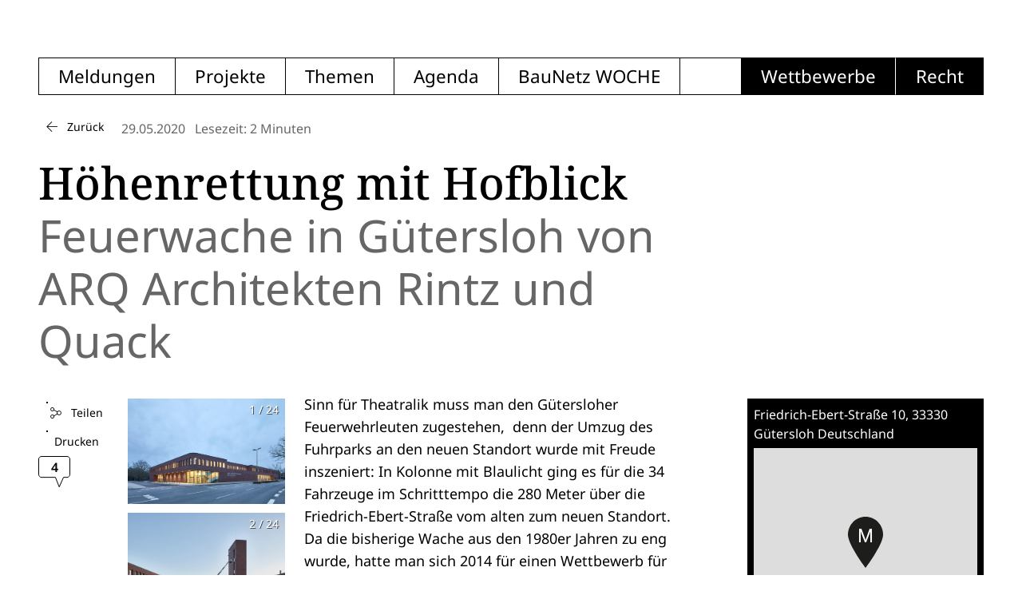

--- FILE ---
content_type: text/html; charset=utf-8
request_url: https://www.baunetz.de/meldungen/Meldungen-Feuerwache_in_Guetersloh_von_ARQ_Architekten_Rintz_und_Quack_7254640.html?wt_mc=bnhp.best-of.cid-8223092.cid-7254640&bybestof=8223092
body_size: 8787
content:
<!doctype html><html lang=de-DE dir=ltr><head><script>window.__INITIAL_STATE__={"nonPersistentStore":{"homePageContent":null,"homePageMetaContent":null,"baunetzwocheIndex":null,"baunetzwocheMeta":null,"projekteIndex":null,"projekteMeta":null,"meldungDetail":{"cid":7254640,"bid":2571165,"headline":"Höhenrettung mit Hofblick","subheadline":"Feuerwache in Gütersloh von ARQ Architekten Rintz und Quack","publicationDatetime":"2020-05-29T15:00:00+02:00","url":"https:\u002F\u002Fwww.baunetz.de\u002Fmeldungen\u002FMeldungen-Feuerwache_in_Guetersloh_von_ARQ_Architekten_Rintz_und_Quack_7254640.html","images":[{"copyright":"Laura Thiesbrummel","caption":"","src":"https:\u002F\u002Fcdn.baunetz.de\u002Fwww.baunetz.de\u002Fimg\u002F2\u002F5\u002F7\u002F1\u002F1\u002F6\u002F5\u002FARQ_1406_GT_02_950_NEU-6cd187086f12b38c.jpeg","width":2000,"height":1333},{"copyright":"Laura Thiesbrummel","caption":"","src":"https:\u002F\u002Fcdn.baunetz.de\u002Fwww.baunetz.de\u002Fimg\u002F2\u002F5\u002F7\u002F1\u002F1\u002F6\u002F5\u002FARQ_1406_GT_06_246-fb18f05ea8c2d29d.jpeg","width":2000,"height":1333},{"copyright":"Laura Thiesbrummel","caption":"","src":"https:\u002F\u002Fcdn.baunetz.de\u002Fwww.baunetz.de\u002Fimg\u002F2\u002F5\u002F7\u002F1\u002F1\u002F6\u002F5\u002FARQ_1406_GT_08_282-0d5f032fbab97e5c.jpeg","width":2000,"height":1333},{"copyright":"Laura Thiesbrummel","caption":"","src":"https:\u002F\u002Fcdn.baunetz.de\u002Fwww.baunetz.de\u002Fimg\u002F2\u002F5\u002F7\u002F1\u002F1\u002F6\u002F5\u002FARQ_1406_GT_09_744-5bf48424a7ad3dc3.jpeg","width":2000,"height":1333},{"copyright":"Laura Thiesbrummel","caption":"","src":"https:\u002F\u002Fcdn.baunetz.de\u002Fwww.baunetz.de\u002Fimg\u002F2\u002F5\u002F7\u002F1\u002F1\u002F6\u002F5\u002FARQ_1406_GT_10_761-066ad4917c133acc.jpeg","width":2000,"height":1333},{"copyright":"Laura Thiesbrummel","caption":"","src":"https:\u002F\u002Fcdn.baunetz.de\u002Fwww.baunetz.de\u002Fimg\u002F2\u002F5\u002F7\u002F1\u002F1\u002F6\u002F5\u002FARQ_1406_GT_18_301_crop-6ec1748d7870449c.jpeg","width":2000,"height":961},{"copyright":"Laura Thiesbrummel","caption":"","src":"https:\u002F\u002Fcdn.baunetz.de\u002Fwww.baunetz.de\u002Fimg\u002F2\u002F5\u002F7\u002F1\u002F1\u002F6\u002F5\u002FARQ_1406_GT_20_965-bdce284c489d789e.jpeg","width":2000,"height":1333},{"copyright":"Laura Thiesbrummel","caption":"","src":"https:\u002F\u002Fcdn.baunetz.de\u002Fwww.baunetz.de\u002Fimg\u002F2\u002F5\u002F7\u002F1\u002F1\u002F6\u002F5\u002FARQ_1406_GT_19_335-9f5967319e85af8f.jpeg","width":2000,"height":1333},{"copyright":"Stefan Brückner","caption":"","src":"https:\u002F\u002Fcdn.baunetz.de\u002Fwww.baunetz.de\u002Fimg\u002F2\u002F5\u002F7\u002F1\u002F1\u002F6\u002F5\u002F152871_FW_Guetersloh_a_sb_8912_klein-d4f3ceb45847a34b.jpeg","width":2000,"height":1334},{"copyright":"Laura Thiesbrummel","caption":"","src":"https:\u002F\u002Fcdn.baunetz.de\u002Fwww.baunetz.de\u002Fimg\u002F2\u002F5\u002F7\u002F1\u002F1\u002F6\u002F5\u002FARQ_1406_GT_14_573-780eb7756fdb4b85.jpeg","width":2000,"height":1333},{"copyright":"Stefan Brückner","caption":"","src":"https:\u002F\u002Fcdn.baunetz.de\u002Fwww.baunetz.de\u002Fimg\u002F2\u002F5\u002F7\u002F1\u002F1\u002F6\u002F5\u002F152871_FW_Guetersloh_i_sb_0576_klein-d8b15bd93dda8fea.jpeg","width":1125,"height":1500},{"copyright":"Stefan Brückner","caption":"","src":"https:\u002F\u002Fcdn.baunetz.de\u002Fwww.baunetz.de\u002Fimg\u002F2\u002F5\u002F7\u002F1\u002F1\u002F6\u002F5\u002F152871_FW_Guetersloh_i_sb_0597_klein-7206637b258564d6.jpeg","width":2000,"height":1334},{"copyright":"Stefan Brückner","caption":"","src":"https:\u002F\u002Fcdn.baunetz.de\u002Fwww.baunetz.de\u002Fimg\u002F2\u002F5\u002F7\u002F1\u002F1\u002F6\u002F5\u002F152871_FW_Guetersloh_i_sb_0947_klein-93e65114a737571b.jpeg","width":2000,"height":1334},{"copyright":"Stefan Brückner","caption":"","src":"https:\u002F\u002Fcdn.baunetz.de\u002Fwww.baunetz.de\u002Fimg\u002F2\u002F5\u002F7\u002F1\u002F1\u002F6\u002F5\u002F152871_FW_Guetersloh_i_sb_1041_klein-638857610c36526a.jpeg","width":2000,"height":1334},{"copyright":"Stefan Brückner","caption":"","src":"https:\u002F\u002Fcdn.baunetz.de\u002Fwww.baunetz.de\u002Fimg\u002F2\u002F5\u002F7\u002F1\u002F1\u002F6\u002F5\u002F152871_FW_Guetersloh_i_sb_9868_klein-5e67ca4ae13766b0.jpeg","width":1125,"height":1500},{"copyright":"Stefan Brückner","caption":"","src":"https:\u002F\u002Fcdn.baunetz.de\u002Fwww.baunetz.de\u002Fimg\u002F2\u002F5\u002F7\u002F1\u002F1\u002F6\u002F5\u002F152871_FW_Guetersloh_i_sb_0022_klein-b718536c9db76254.jpeg","width":2000,"height":1334},{"copyright":"Stefan Brückner","caption":"","src":"https:\u002F\u002Fcdn.baunetz.de\u002Fwww.baunetz.de\u002Fimg\u002F2\u002F5\u002F7\u002F1\u002F1\u002F6\u002F5\u002F152871_FW_Guetersloh_i_sb_0095_klein-bb9bdb89f3764f7b.jpeg","width":2000,"height":1334},{"copyright":"Stefan Brückner","caption":"","src":"https:\u002F\u002Fcdn.baunetz.de\u002Fwww.baunetz.de\u002Fimg\u002F2\u002F5\u002F7\u002F1\u002F1\u002F6\u002F5\u002F152871_FW_Guetersloh_i_sb_0194_klein-5b190194d1a79c1e.jpeg","width":2000,"height":1334},{"copyright":"ARQ Architekten Rintz und Quack","caption":"Schwarzplan","src":"https:\u002F\u002Fcdn.baunetz.de\u002Fwww.baunetz.de\u002Fimg\u002F2\u002F5\u002F7\u002F1\u002F1\u002F6\u002F5\u002FARQ_1406_GT_01_Schwarzplan-9c972a9f62eb0ec7.jpeg","width":2000,"height":1414},{"copyright":"ARQ Architekten Rintz und Quack","caption":"Städtebaulicher Kontext","src":"https:\u002F\u002Fcdn.baunetz.de\u002Fwww.baunetz.de\u002Fimg\u002F2\u002F5\u002F7\u002F1\u002F1\u002F6\u002F5\u002FARQ_1406_GT_03_Staedtebaulicher_Kontext_und_Einbindung_A4_300dpi-8b99ac95c2747bb0.jpeg","width":2000,"height":1135},{"copyright":"ARQ Architekten Rintz und Quack","caption":"Lageplan","src":"https:\u002F\u002Fcdn.baunetz.de\u002Fwww.baunetz.de\u002Fimg\u002F2\u002F5\u002F7\u002F1\u002F1\u002F6\u002F5\u002FARQ_1406_GT_03_Lageplan_2000_Schatten-286863779f3aab64.jpeg","width":2000,"height":1413},{"copyright":"ARQ Architekten Rintz und Quack","caption":"Grundriss EG","src":"https:\u002F\u002Fcdn.baunetz.de\u002Fwww.baunetz.de\u002Fimg\u002F2\u002F5\u002F7\u002F1\u002F1\u002F6\u002F5\u002FARQ_1406_GT_04_Grundriss_EG_750_Umgebung-d3a657e5c6719d50.jpeg","width":2000,"height":1415},{"copyright":"ARQ Architekten Rintz und Quack","caption":"Grundriss OG","src":"https:\u002F\u002Fcdn.baunetz.de\u002Fwww.baunetz.de\u002Fimg\u002F2\u002F5\u002F7\u002F1\u002F1\u002F6\u002F5\u002FARQ_1406_GT_05_Grundriss_OG_750-8aa6d13b4b4ddd19.jpeg","width":2000,"height":1415},{"copyright":"ARQ Architekten Rintz und Quack","caption":"Schnitte","src":"https:\u002F\u002Fcdn.baunetz.de\u002Fwww.baunetz.de\u002Fimg\u002F2\u002F5\u002F7\u002F1\u002F1\u002F6\u002F5\u002FARQ_1406_GT_07_Schnitte_750_moebliert-24ee9a754087c68a.jpeg","width":2000,"height":1415}],"module":[{"introPhotos":{"values":[1,2,3,4]}},{"textblock":{"text":"\u003Cp\u003ESinn für Theatralik muss man den Gütersloher Feuerwehrleuten zugestehen,\u003Cspan class=\"Apple-converted-space\"\u003E&nbsp; \u003C\u002Fspan\u003Edenn der Umzug des Fuhrparks an den neuen Standort wurde mit Freude inszeniert: In Kolonne mit Blaulicht ging es für die 34 Fahrzeuge im Schritttempo die 280 Meter über die Friedrich-Ebert-Straße vom alten zum neuen Standort. Da die bisherige Wache aus den 1980er Jahren zu eng wurde, hatte man sich 2014 für einen Wettbewerb für einen Neubau entschieden. Gewonnen hat diesen das Berliner Büro \u003Cb\u003EARQ\u003C\u002Fb\u003E \u003Cb\u003EArchitekten Rintz und Quack\u003C\u002Fb\u003E.\u003Cbr\u003E\u003Cbr\u003EAuf dem 9.500 Quadratmeter großen Grundstück ist nun eine neue Feuer- und Rettungswache mit Kreisleitstelle entstanden, die auf 7.500 Quadratmetern Nutzfläche Platz für die insgesamt 120 Mitarbeiter und 34 Einsatzfahrzeuge bietet. Vier Gebäudeelemente in Klinkerbauweise umrahmen einen Innenhof. Entsprechend der Umgebungsbebauung sind drei der vier Gebäuderiegel zweigeschossig ausgeführt. Im Erdgeschoss des Komplexes befinden sich unter anderem die Hallen mit den Stellplätzen für die Einsatzfahrzeuge, sowie eine Werkstatt, Desinfektionshallen, Waschräume, die Bestückungsgasse und Lagerräume. Im Obergeschoss sind die Dienst- und Aufenthaltsräume untergebracht, an allen Planungen war die Feuerwehr direkt beteiligt. Die Technische Ausrüstung übernahm\u003Cb\u003E\u003Ca href=\"https:\u002F\u002Fwww.baunetz-architekten.de\u002Fpbr-planungs-und-beratungsgesellschaft-mbh\u002F4259181\" target=\"_blank\" rel=\"noopener\"\u003E pbr Planungsbüro Rohling\u003C\u002Fa\u003E\u003C\u002Fb\u003E (Osnabrück), die Statik verantworteten osd aus Frankfurt.\u003Cbr\u003E\u003Cbr\u003EDie Wache bietet dank ihrer Ausstattung eine ganze Reihe neuer Möglichkeiten. Als Besonderheit gilt die Atemschutzübungsstrecke, mittels derer die Feuerwehrleute unter Einsatzbedingungen den Belastungstest im Umgang mit Atemschutzgeräten üben können. In einem Laufkäfig können hier zusätzlich unterschiedliche Einsatzszenarien simuliert werden. Als weithin sichtbarer architektonischer Akzent sticht der 23 Meter hohen Übungsturm heraus, an dem die Feuerwehr Einsätze der Höhenrettung trainieren kann. Er ist als offenes Treppenhaus ausgeführt und bietet auf eine Anregung des städtischen Fachbereichs Umweltschutz zwölf Nistöffnungen für Mauersegler.\u003Cbr\u003E\u003Cbr\u003EDas Ensemble ist in Anlehnung an den Passivhausstandard errichtet, hat eine Photovoltaik-Anlage auf dem Dach, die den gesamten Energiebedarf der Wache abdecken soll, und verfügt über ein 1.ooo Quadratmeter großes Gründach – das Gießen sollte kein Problem sein, möchte man meinen. \u003Ci\u003E(tl)\u003Cbr\u003E\u003Cbr\u003EFotos: \u003Ca href=\"https:\u002F\u002Fwww.lt-architekturfotografie.com\u002F\" target=\"_blank\" rel=\"noopener\"\u003ELaura Thiesbrummel\u003C\u002Fa\u003E, \u003Ca href=\"https:\u002F\u002Fstefanbrueckner.com\u002F\" target=\"_blank\" rel=\"noopener\"\u003EStefan Brückner\u003C\u002Fa\u003E\u003Cbr\u003E\u003C\u002Fi\u003E\u003C\u002Fp\u003E"}},{"photoCopyright":{"values":[{"name":"Stefan Brückner","url":"https:\u002F\u002Fstefanbrueckner.com\u002F"},{"name":"Laura Thiesbrummel","url":"https:\u002F\u002Fwww.laurathiesbrummel.com"}]}},{"tags":{"values":[{"name":"Justiz, Polizei, Feuerwehr","url":"\u002Fprojekte\u002Findex.html?buildingType=%5B%2215598%22%5D","key":"buildingType","value":"15598"},{"name":"Neubau","url":"\u002Fprojekte\u002Findex.html?buildingProject=%5B%221%22%5D","key":"buildingProject","value":"1"},{"name":"Fertigstellung","url":"\u002Fprojekte\u002Findex.html?projectStatus=%5B%224%22%5D","key":"projectStatus","value":"4"},{"name":"Schlicht und gut","url":"\u002Fsuche.html?tags=%5B%2217490%22%5D","key":"tags","value":"17490"}]}},{"objectMap":{"lat":51.912428,"lng":8.37883,"zipCode":"33330","location":"Gütersloh","street":"Friedrich-Ebert-Straße 10","country":"DE"}}],"comments":[{"name":"Christian Speelmanns","subject":"Gratulation","publicationDatetime":"2020-06-01T08:49:19+02:00","text":"Herzlichen Glückwunsch zu diesem sehr gelungenen Feuerwehrhaus. Man kann dem jungen Team um Lydia und Philipp nur gratulieren, wie der Entwurf mit schönen Details vom Wettbewerb her umgesetzt wurde. Vor allem, wenn man bedenkt, dass hier nicht die üblichen Verdächtigen am Werk waren, sondern eben Neulinge. Das alleine ist schon genug Mut, den die Auftraggeber aufgebracht haben. Da braucht man keine modisches Design, an dem man sich schon nach fünf Jahren satt gesehen hat. "},{"name":"Dr. Yikes","subject":"Bild 14","publicationDatetime":"2020-06-01T08:45:32+02:00","text":"AAAAAAAH Warum sind die Monitore nicht mittig angeordnet? \r\n\r\n"},{"name":"peter","subject":"feuerwehrvergleich","publicationDatetime":"2020-05-29T17:24:43+02:00","text":"mit eckigen ecken hätte ich es besser gefunden.\r\naber immer noch ist es mut- und spaßbefreit, gerade wenn man auf das gestern hier publizierte feuerwehrhaus in belgien schaut. dort ein freches haus mit charakter, hier ein riesiger, technisch hochgerüsteter und vermutlich teurer braver langweiler. that's germany!"},{"name":"clausdorfer clummnibummbus","subject":"glockenvergleich","publicationDatetime":"2020-05-29T16:39:44+02:00","text":"schön. sehr schön die evangelische kirche. in hannover plant man ja derzeit eine feuerwehr, in der auch gottesdienste ausgeführt werden können und löschschlauche getrocknet werden können...\r\nin leipzig baut man ja katholische kirchen, die so aussehen, wie evangelische feuerwehrhäuser...auch sehr nice. irgendwie alles so. voll nice. in belgien hat die postmoderne gerade wieder feuerwehrhäuser mit kreuzfugenoptik zum leben erweckt, das wird richtig heiß!"}],"commentsCounter":4,"readingTime":2,"meldungLayout":0,"offices":[{"url":"https:\u002F\u002Fwww.baunetz-architekten.de\u002Fpbr-planungs-und-beratungsgesellschaft-mbh\u002F4259181","name":"pbr planungs- und beratungsgesellschaft mbh"}],"toc":[],"options":{"longread":false},"bestofArticles":[],"author":{"vgwort":"0bc1d1f9241740f89f9b3f4b0a7a4d64"},"themeBridges":[]},"search":null,"searchMeta":null,"agendaIndex":null,"agendaMeta":null,"themenIndex":null,"thema":null,"errorPageContent":null,"legalsPageContent":null,"timelineData":{},"timelineDates":[],"timelineMaxDay":"","timelineThemebridges":[],"timelineThemebridgesIterator":0,"timelinePidIterator":0,"timelineSlots":null},"formCommentStore":{"user_email":"","text":"","titel":"","user":"","sec":"dbc851177b67a56edee6763898e5f9b0d6de1285c09e8add722dd907c8aa056a"}};document.currentScript.remove()</script><meta name="description" content="Täglich aktuelle Meldungen zur internationalen Architekturszene: Namen, Entscheidungen, Gebäude, Veranstaltungen, Debatten. Immer frisch um halb vier. Mit Newsletter." data-qmeta="description"><meta property="og:description" content="Täglich aktuelle Meldungen zur internationalen Architekturszene: Namen, Entscheidungen, Gebäude, Veranstaltungen, Debatten. Immer frisch um halb vier. Mit Newsletter." data-qmeta="ogDescription"><meta property="og:locale" content="" data-qmeta="ogLocale"><meta property="og:site_name" content="" data-qmeta="ogSiteName"><meta property="og:type" content="website" data-qmeta="ogType"><meta property="og:image" content="" data-qmeta="ogImage"><meta property="og:image:width" content="" data-qmeta="ogImageWidth"><meta property="og:image:height" content="" data-qmeta="ogImageHeight"> <meta charset=utf-8><meta name=format-detection content="telephone=no"><meta name=msapplication-tap-highlight content=no><meta name=viewport content="initial-scale=1,width=device-width,viewport-fit=cover"><meta name=referrer content=origin><link rel=icon href=/favicon.png sizes=52x63><link rel=icon href=/favicon.svg sizes=any type=image/svg+xml><link rel=alternate type=application/rss+xml title="BauNetz Architektur-News" href=https://www.baunetz.de/meldungen/rss.xml><link rel=alternate type=application/rss+xml title="BauNetz Architektur-News / via Feedburner" href=https://feeds.feedburner.com/baunetz-news><link rel=alternate type=application/rss+xml title="BauNetzWOCHE PDF-Magazin" href=https://www.baunetz.de/baunetzwoche/rss.xml><link rel=alternate type=application/rss+xml title="BauNetzWOCHE PDF-Magazin / via Feedburner" href=https://feeds.feedburner.com/baunetzwoche><link rel=alternate type=application/rss+xml title="Wettbewerbe im BauNetz" href=https://www.baunetz.de/wettbewerbe/wettbewerb_rssfeed_822751.xml><link rel=alternate type=application/rss+xml title="Wettbewerbe im BauNetz / via Feedburner" href=https://feeds.feedburner.com/baunetz-wettbewerbe><link rel=alternate type=application/rss+xml title=BauNetz-Stellenmarkt href=https://www.baunetz.de/jobs/baunetz-jobs-rss.xml><link rel=alternate type=application/rss+xml title="BauNetz-Stellenmarkt / via Feedburner" href=https://feeds.feedburner.com/baunetz-jobs><script data-cmp-ab=1 src=https://cdn.consentmanager.net/delivery/autoblocking/ce0e7df644eb.js data-cmp-host=b.delivery.consentmanager.net data-cmp-cdn=cdn.consentmanager.net data-cmp-codesrc=/0></script><script type=module crossorigin src=/assets/index-DzPb4hf0.js></script><link rel=stylesheet crossorigin href=/assets/index-BTpESAuG.css> <link rel="preload" href="/assets/flUhRq6tzZclQEJ-Vdg-IuiaDsNcIhQ8tQ-D-x-0Q06.woff2" as="font" type="font/woff2" crossorigin><link rel="preload" href="/assets/flUhRq6tzZclQEJ-Vdg-IuiaDsNa-Dr0goTwe.woff" as="font" type="font/woff" crossorigin><link rel="modulepreload" href="/assets/MainLayout-Bm3KdpwW.js" crossorigin><link rel="stylesheet" href="/assets/MainLayout-BjQ5w3Bw.css" crossorigin><link rel="modulepreload" href="/assets/MeldungDetailPage-KC1UfyjO.js" crossorigin><link rel="stylesheet" href="/assets/MeldungDetailPage-CpgzDcEy.css" crossorigin><link rel="modulepreload" href="/assets/TeaserType.vue_vue_type_script_setup_true_lang-Ds7yO3VS.js" crossorigin><link rel="stylesheet" href="/assets/TeaserType-sDmBKrTb.css" crossorigin><link rel="modulepreload" href="/assets/useIsMobile-BMlZPv63.js" crossorigin><link rel="stylesheet" href="/assets/useIsMobile-CJWZsdE1.css" crossorigin><link rel="modulepreload" href="/assets/_bna_link.scss_vue_type_style_index_0_src_true_lang-cjWh59x8.js" crossorigin><link rel="stylesheet" href="/assets/_bna_link-Byc9-Fu5.css" crossorigin><link rel="modulepreload" href="/assets/CardBridge.vue_vue_type_script_setup_true_lang-CMOTj1EL.js" crossorigin><link rel="stylesheet" href="/assets/CardBridge-CHNWn9-u.css" crossorigin><link rel="modulepreload" href="/assets/meldung.scss_vue_type_style_index_0_src_true_lang-zY96MKDf.js" crossorigin><link rel="stylesheet" href="/assets/meldung-B7Y4yq7s.css" crossorigin></head><body class="desktop no-touch body--light" data-server-rendered><script id="qmeta-init">window.__Q_META__={"title":"","titleTemplate":null,"meta":{"description":{"name":"description","content":"Täglich aktuelle Meldungen zur internationalen Architekturszene: Namen, Entscheidungen, Gebäude, Veranstaltungen, Debatten. Immer frisch um halb vier. Mit Newsletter."},"ogDescription":{"property":"og:description","content":"Täglich aktuelle Meldungen zur internationalen Architekturszene: Namen, Entscheidungen, Gebäude, Veranstaltungen, Debatten. Immer frisch um halb vier. Mit Newsletter."},"ogLocale":{"property":"og:locale","content":""},"ogSiteName":{"property":"og:site_name","content":""},"ogType":{"property":"og:type","content":"website"},"ogImage":{"property":"og:image","content":""},"ogImageWidth":{"property":"og:image:width","content":""},"ogImageHeight":{"property":"og:image:height","content":""}},"link":{},"htmlAttr":{},"bodyAttr":{}}</script> <div id=q-app><div class="q-layout q-layout--standard" style="min-height:0px;" tabindex="-1"><!----><!----><!--[--><div id="baunetz-superheader" data-platform="baunetz"></div><!----><!--]--><!--[--><nav class="bn-navigation-header row"><div class="bn-navigation-header-link-internal col-auto row"><!--[--><a href="/index.html" class="bn-navigation-link-box bn-navigation-header-link">Meldungen</a><a href="/projekte/index.html" class="bn-navigation-link-box bn-navigation-header-link">Projekte</a><a href="/themen/index.html" class="bn-navigation-link-box bn-navigation-header-link">Themen</a><a href="/agenda" class="bn-navigation-link-box bn-navigation-header-link">Agenda</a><a href="/baunetzwoche.html" class="bn-navigation-link-box bn-navigation-header-link">BauNetz WOCHE</a><!--]--></div><div class="col bn-navigation-link-box-empty"></div><div class="bn-navigation-header-links-external col-auto row"><!--[--><a href="https://www.baunetz.de/wettbewerbe/wettbewerb_index_auslobungen_94091.html?context=3192" target="_blank" class="bn-navigation-link-box bn-navigation-header-link">Wettbewerbe</a><a href="https://www.baunetz.de/recht/index.html?context=3192" target="_blank" class="bn-navigation-link-box bn-navigation-header-link">Recht</a><!--]--></div></nav><nav class="bn-navigation-header-mobile"><i class="icon-navigation-burger cursor-pointer bn-navigation-header-mobile-icon"></i><!----></nav><!--]--><div class="q-page-container" style=""><main class="q-page" style="min-height:100vh;"><article class="meldung -layout"><header class="meldung-header"><div class="meldung-meta"><a class="q-btn q-btn-item non-selectable no-outline q-btn--standard q-btn--rectangle q-btn--actionable q-focusable q-hoverable no-print" style="" tabindex="0" href="/cid/8223092"><span class="q-focus-helper"></span><span class="q-btn__content text-center col items-center q-anchor--skip justify-center row"><i class="q-icon on-left icon-arrow-left-thin" style="" aria-hidden="true" role="img"> </i><span class="block">Zurück</span></span></a><!----><time datetime="2020-05-29T15:00:00+02:00">29.05.2020</time><span class="meldung-reading-time no-print">Lesezeit: 2 Minuten</span></div><h1>Höhenrettung mit Hofblick</h1><h2>Feuerwache in Gütersloh von ARQ Architekten Rintz und Quack</h2></header><aside class="meldung-marginal-left no-print"><button class="q-btn q-btn-item non-selectable no-outline q-btn--outline q-btn--rectangle q-btn--square q-btn--actionable q-focusable q-hoverable q-btn--square btn-share" style="" tabindex="0" type="button"><span class="q-focus-helper"></span><span class="q-btn__content text-center col items-center q-anchor--skip justify-center row"><i class="q-icon on-left icon-share" style="" aria-hidden="true" role="img"> </i><span class="block">Teilen</span><!----></span></button><button class="q-btn q-btn-item non-selectable no-outline q-btn--outline q-btn--rectangle q-btn--square q-btn--actionable q-focusable q-hoverable q-btn--square btn-print" style="" tabindex="0" type="button"><span class="q-focus-helper"></span><span class="q-btn__content text-center col items-center q-anchor--skip justify-center row">Drucken</span></button><a href="#kommentare" class="btn-comments"><svg width="40" height="40" viewbox="0 0 40 40" fill="none" xmlns="http://www.w3.org/2000/svg" class="comment-count -big"><path d="M31.875 26.6515H31.55L31.4181 26.9485L26.1934 38.7084L21.5483 26.9676L21.4232 26.6515H21.0833H4C2.06701 26.6515 0.5 25.0845 0.5 23.1515V4C0.5 2.06701 2.067 0.5 4 0.5H36C37.933 0.5 39.5 2.067 39.5 4V23.1515C39.5 25.0845 37.933 26.6515 36 26.6515H31.875Z" fill="white" stroke="black"></path><text x="50%" y="39%" text-anchor="middle" dominant-baseline="middle" fill="currentColor">4</text></svg></a></aside><!----><div class="meldung-text -external-links"><!--[--><!--[--><div hidden><div class="pswp__top"><div class="pswp__caption__center"><div class="pswp__title">Höhenrettung mit Hofblick</div><div class="pswp__subtitle">Feuerwache in Gütersloh von ARQ Architekten Rintz und Quack</div></div></div></div><!--]--><!--[--><div class="pswp__caption hidden"><div class="pswp__caption__pecunia"><ins data-asm-params="pid=57&amp;gdpr_consent=[]" class="asm_async_creative" data-asm-cdn="wadn.baunetz.de" data-asm-host="was.baunetz.de"></ins></div><div class="pswp__caption__center"><!----><!----></div></div><!--]--><!--]--><!--[--><!--[--><!----><!----><!--]--><!--[--><!----><div class="meldung-textblock"><p>Sinn für Theatralik muss man den Gütersloher Feuerwehrleuten zugestehen,<span class="Apple-converted-space">&nbsp; </span>denn der Umzug des Fuhrparks an den neuen Standort wurde mit Freude inszeniert: In Kolonne mit Blaulicht ging es für die 34 Fahrzeuge im Schritttempo die 280 Meter über die Friedrich-Ebert-Straße vom alten zum neuen Standort. Da die bisherige Wache aus den 1980er Jahren zu eng wurde, hatte man sich 2014 für einen Wettbewerb für einen Neubau entschieden. Gewonnen hat diesen das Berliner Büro <b>ARQ</b> <b>Architekten Rintz und Quack</b>.<br><br>Auf dem 9.500 Quadratmeter großen Grundstück ist nun eine neue Feuer- und Rettungswache mit Kreisleitstelle entstanden, die auf 7.500 Quadratmetern Nutzfläche Platz für die insgesamt 120 Mitarbeiter und 34 Einsatzfahrzeuge bietet. Vier Gebäudeelemente in Klinkerbauweise umrahmen einen Innenhof. Entsprechend der Umgebungsbebauung sind drei der vier Gebäuderiegel zweigeschossig ausgeführt. Im Erdgeschoss des Komplexes befinden sich unter anderem die Hallen mit den Stellplätzen für die Einsatzfahrzeuge, sowie eine Werkstatt, Desinfektionshallen, Waschräume, die Bestückungsgasse und Lagerräume. Im Obergeschoss sind die Dienst- und Aufenthaltsräume untergebracht, an allen Planungen war die Feuerwehr direkt beteiligt. Die Technische Ausrüstung übernahm<b><a href="https://www.baunetz-architekten.de/pbr-planungs-und-beratungsgesellschaft-mbh/4259181" target="_blank" rel="noopener"> pbr Planungsbüro Rohling</a></b> (Osnabrück), die Statik verantworteten osd aus Frankfurt.<br><br>Die Wache bietet dank ihrer Ausstattung eine ganze Reihe neuer Möglichkeiten. Als Besonderheit gilt die Atemschutzübungsstrecke, mittels derer die Feuerwehrleute unter Einsatzbedingungen den Belastungstest im Umgang mit Atemschutzgeräten üben können. In einem Laufkäfig können hier zusätzlich unterschiedliche Einsatzszenarien simuliert werden. Als weithin sichtbarer architektonischer Akzent sticht der 23 Meter hohen Übungsturm heraus, an dem die Feuerwehr Einsätze der Höhenrettung trainieren kann. Er ist als offenes Treppenhaus ausgeführt und bietet auf eine Anregung des städtischen Fachbereichs Umweltschutz zwölf Nistöffnungen für Mauersegler.<br><br>Das Ensemble ist in Anlehnung an den Passivhausstandard errichtet, hat eine Photovoltaik-Anlage auf dem Dach, die den gesamten Energiebedarf der Wache abdecken soll, und verfügt über ein 1.ooo Quadratmeter großes Gründach – das Gießen sollte kein Problem sein, möchte man meinen. <i>(tl)<br><br>Fotos: <a href="https://www.lt-architekturfotografie.com/" target="_blank" rel="noopener">Laura Thiesbrummel</a>, <a href="https://stefanbrueckner.com/" target="_blank" rel="noopener">Stefan Brückner</a><br></i></p></div><!--]--><!--[--><!----><aside class="meldung-photos"><span class="meldung-photos__caption">Fotos: </span><ul><!--[--><li><strong>Stefan Brückner</strong> <a href="https://stefanbrueckner.com/" target="_blank" rel="noopener">Zur Webseite</a></li><li><strong>Laura Thiesbrummel</strong> <a href="https://www.laurathiesbrummel.com" target="_blank" rel="noopener">Zur Webseite</a></li><!--]--></ul></aside><!--]--><!--[--><!----><aside class="tag-list no-print"><p>Tags: </p><!--[--><a class="q-btn q-btn-item non-selectable no-outline q-btn--outline q-btn--rectangle q-btn--actionable q-focusable q-hoverable q-btn--no-uppercase q-btn--dense q-btn tag" style="" tabindex="0" href="/projekte/index.html?buildingType=%5B%2215598%22%5D" rel="tag"><span class="q-focus-helper"></span><span class="q-btn__content text-center col items-center q-anchor--skip justify-center row"><span class="block">Justiz, Polizei, Feuerwehr</span></span></a><a class="q-btn q-btn-item non-selectable no-outline q-btn--outline q-btn--rectangle q-btn--actionable q-focusable q-hoverable q-btn--no-uppercase q-btn--dense q-btn tag" style="" tabindex="0" href="/projekte/index.html?buildingProject=%5B%221%22%5D" rel="tag"><span class="q-focus-helper"></span><span class="q-btn__content text-center col items-center q-anchor--skip justify-center row"><span class="block">Neubau</span></span></a><a class="q-btn q-btn-item non-selectable no-outline q-btn--outline q-btn--rectangle q-btn--actionable q-focusable q-hoverable q-btn--no-uppercase q-btn--dense q-btn tag" style="" tabindex="0" href="/projekte/index.html?projectStatus=%5B%224%22%5D" rel="tag"><span class="q-focus-helper"></span><span class="q-btn__content text-center col items-center q-anchor--skip justify-center row"><span class="block">Fertigstellung</span></span></a><a class="q-btn q-btn-item non-selectable no-outline q-btn--outline q-btn--rectangle q-btn--actionable q-focusable q-hoverable q-btn--no-uppercase q-btn--dense q-btn tag" style="" tabindex="0" href="/suche.html?tags=%5B%2217490%22%5D" rel="tag"><span class="q-focus-helper"></span><span class="q-btn__content text-center col items-center q-anchor--skip justify-center row"><span class="block">Schlicht und gut</span></span></a><!--]--></aside><!--]--><!--[--><!----><!----><!--]--><!--]--><!----></div><aside class="meldung-marginal-right"><!----><div class="sticky-wrapper"><div><div class="meldung-map"><p><span>Friedrich-Ebert-Straße 10</span><span>, 33330 Gütersloh <!--[-->Deutschland<!--]--></span></p><!----></div><div class="bna-link"><div class="bna-link__body"><button class="q-btn q-btn-item non-selectable no-outline q-btn--unelevated q-btn--rectangle bg-primary text-white q-btn--actionable q-focusable q-hoverable q-btn--no-uppercase btn-bna" style="font-size:14px;" tabindex="0" type="button" role="none"><span class="q-focus-helper"></span><span class="q-btn__content text-center col items-center q-anchor--skip justify-center row"><i class="icon-baunetz-cube"></i>BauNetz Architekt*innen</span></button><!--[--><a href="https://www.baunetz-architekten.de/pbr-planungs-und-beratungsgesellschaft-mbh/4259181" target="_blank">pbr planungs- und beratungsgesellschaft mbh <i class="icon-arrow-right-thin"></i></a><!--]--></div></div></div></div><div class="meldung-pecunia no-print sticky"><!----></div></aside><div class="meldung-center -external-links no-print"><div class="meldung-container no-print"><!--[--><!--]--></div><section class="mx-none--mobile no-print"><!--[--><!--]--></section><div class="q-card q-card--flat no-shadow card meldung-comments" id="kommentare"><header class="card__head"><!--[--><div class="card__title">Kommentare</div><!--]--></header><div class="q-card__section q-card__section--vert card__body bordered"><!--[--><div><!--[--><section class="meldung-comment" itemprop="author" itemtype="https://schema.org/Person"><div class="meldung-comment__header"><div class="q-avatar meldung-comment__avatar" style=""><div class="q-avatar__content row flex-center overflow-hidden" style=""></div></div><div><address class="meldung-comment__username" itemprop="nickname">Christian Speelmanns</address><time datetime="2020-06-01T08:49:19+02:00">01.06.2020 | 06:49 Uhr</time></div></div><strong class="meldung-comment__subject">Gratulation</strong><div class="meldung-comment__text">Herzlichen Glückwunsch zu diesem sehr gelungenen Feuerwehrhaus. Man kann dem jungen Team um Lydia und Philipp nur gratulieren, wie der Entwurf mit schönen Details vom Wettbewerb her umgesetzt wurde. Vor allem, wenn man bedenkt, dass hier nicht die üblichen Verdächtigen am Werk waren, sondern eben Neulinge. Das alleine ist schon genug Mut, den die Auftraggeber aufgebracht haben. Da braucht man keine modisches Design, an dem man sich schon nach fünf Jahren satt gesehen hat. </div></section><section class="meldung-comment" itemprop="author" itemtype="https://schema.org/Person"><div class="meldung-comment__header"><div class="q-avatar meldung-comment__avatar" style=""><div class="q-avatar__content row flex-center overflow-hidden" style=""></div></div><div><address class="meldung-comment__username" itemprop="nickname">Dr. Yikes</address><time datetime="2020-06-01T08:45:32+02:00">01.06.2020 | 06:45 Uhr</time></div></div><strong class="meldung-comment__subject">Bild 14</strong><div class="meldung-comment__text">AAAAAAAH Warum sind die Monitore nicht mittig angeordnet? <br>
</div></section><section class="meldung-comment" itemprop="author" itemtype="https://schema.org/Person"><div class="meldung-comment__header"><div class="q-avatar meldung-comment__avatar" style=""><div class="q-avatar__content row flex-center overflow-hidden" style=""></div></div><div><address class="meldung-comment__username" itemprop="nickname">peter</address><time datetime="2020-05-29T17:24:43+02:00">29.05.2020 | 15:24 Uhr</time></div></div><strong class="meldung-comment__subject">feuerwehrvergleich</strong><div class="meldung-comment__text">mit eckigen ecken hätte ich es besser gefunden.<br>aber immer noch ist es mut- und spaßbefreit, gerade wenn man auf das gestern hier publizierte feuerwehrhaus in belgien schaut. dort ein freches haus mit charakter, hier ein riesiger, technisch hochgerüsteter und vermutlich teurer braver langweiler. that's germany!</div></section><section class="meldung-comment" itemprop="author" itemtype="https://schema.org/Person"><div class="meldung-comment__header"><div class="q-avatar meldung-comment__avatar" style=""><div class="q-avatar__content row flex-center overflow-hidden" style=""></div></div><div><address class="meldung-comment__username" itemprop="nickname">clausdorfer clummnibummbus</address><time datetime="2020-05-29T16:39:44+02:00">29.05.2020 | 14:39 Uhr</time></div></div><strong class="meldung-comment__subject">glockenvergleich</strong><div class="meldung-comment__text">schön. sehr schön die evangelische kirche. in hannover plant man ja derzeit eine feuerwehr, in der auch gottesdienste ausgeführt werden können und löschschlauche getrocknet werden können...<br>in leipzig baut man ja katholische kirchen, die so aussehen, wie evangelische feuerwehrhäuser...auch sehr nice. irgendwie alles so. voll nice. in belgien hat die postmoderne gerade wieder feuerwehrhäuser mit kreuzfugenoptik zum leben erweckt, das wird richtig heiß!</div></section><!--]--><!----></div><!--]--></div></div><section id="kommentar-eingabe" class="meldung-comment-form"><div class="q-mb-md">Kommentieren</div><form class="q-form form row q-col-gutter-lg"><fieldset class="col-12 col-md-7"><input value="dbc851177b67a56edee6763898e5f9b0d6de1285c09e8add722dd907c8aa056a" type="hidden" name="sec"><label class="q-field row no-wrap items-start q-field--outlined q-input q-field--labeled q-field--with-bottom" style=""><!----><div class="q-field__inner relative-position col self-stretch"><div class="q-field__control relative-position row no-wrap" tabindex="-1"><div class="q-field__control-container col relative-position row no-wrap q-anchor--skip"><div class="q-field__label no-pointer-events absolute ellipsis">Name</div><input class="q-field__native q-placeholder" style="" tabindex="0" aria-label="Name" required type="text" value><!----></div></div><div class="q-field__bottom row items-start q-field__bottom--animated"><div class="q-field__messages col"></div><!----></div></div><!----></label><label class="q-field row no-wrap items-start q-field--outlined q-input q-field--labeled q-field--with-bottom" style=""><!----><div class="q-field__inner relative-position col self-stretch"><div class="q-field__control relative-position row no-wrap" tabindex="-1"><div class="q-field__control-container col relative-position row no-wrap q-anchor--skip"><div class="q-field__label no-pointer-events absolute ellipsis">Betreff</div><input class="q-field__native q-placeholder" style="" tabindex="0" aria-label="Betreff" required type="text" value><!----></div></div><div class="q-field__bottom row items-start q-field__bottom--animated"><div class="q-field__messages col"></div><!----></div></div><!----></label><label class="q-field row no-wrap items-start q-field--filled q-textarea q-field--labeled q-field--with-bottom" style=""><!----><div class="q-field__inner relative-position col self-stretch"><div class="q-field__control relative-position row no-wrap" tabindex="-1"><div class="q-field__control-container col relative-position row no-wrap q-anchor--skip"><div class="q-field__label no-pointer-events absolute ellipsis">Kommentar</div><textarea class="q-field__native q-placeholder" style="" tabindex="0" rows="8" aria-label="Kommentar" required></textarea><!----></div></div><div class="q-field__bottom row items-start q-field__bottom--animated"><div class="q-field__messages col"></div><!----></div></div><!----></label><label class="q-field row no-wrap items-start q-field--outlined q-input q-field--labeled q-field--with-bottom" style=""><!----><div class="q-field__inner relative-position col self-stretch"><div class="q-field__control relative-position row no-wrap" tabindex="-1"><div class="q-field__control-container col relative-position row no-wrap q-anchor--skip"><div class="q-field__label no-pointer-events absolute ellipsis">E-Mail</div><input class="q-field__native q-placeholder" style="" tabindex="0" aria-label="E-Mail" required type="email" value><!----></div></div><div class="q-field__bottom row items-start q-field__bottom--animated"><div class="q-field__messages col"><div>(wird nicht veröffentlicht)</div></div><!----></div></div><!----></label></fieldset><fieldset class="col"><p>Zur Durchführung dieses Service werden Ihre Daten gespeichert. Sie werden nicht an Dritte weitergegeben! Näheres erläutern die <a href="https://www.baunetz.de/datenschutz_5266838.html">Hinweise zum Datenschutz</a>.<br> <br> Ab sofort ist die Eingabe einer Email-Adresse zwingend, um einen Kommentar veröffentlichen zu können. Die E-Mail ist nur durch die Redaktion einsehbar und wird nicht veröffentlicht!<br> <br> Ihre Kommentare werden nicht sofort veröffentlicht. Bitte beachten Sie unsere <a href="/kommentarregeln">Regeln</a>.</p><button class="q-btn q-btn-item non-selectable no-outline q-btn--standard q-btn--rectangle bg-primary text-white q-btn--actionable q-focusable q-hoverable q-btn--dense btn-submit q-btn--md" style="" tabindex="0" type="submit"><span class="q-focus-helper"></span><span class="q-btn__content text-center col items-center q-anchor--skip justify-center row"><span class="block">Senden</span></span></button></fieldset></form></section></div><img src="https://ssl-vg03.met.vgwort.de/na/0bc1d1f9241740f89f9b3f4b0a7a4d64" width="1" height="1" alt></article></main></div><!--[--><footer class="page-footer no-print"><div class="col-auto"><a href="/index.html" class=""><img src="/icons/baunetz-logo.svg" alt class="logo q-pr-md" loading="lazy"></a><a href="/legals#co2" class=""><img src="/icons/co2-neutral.svg" alt="co2 neutral" class="logo-co2" loading="lazy"></a></div><div class="col-auto links"><a href="/about" class="">Über BauNetz</a> / <a href="/mediadaten" class="">Mediadaten</a> / <a href="/legals#imprint" class="">Impressum</a> / <a href="/legals#dataprivacy" class="">Datenschutz</a></div><div class="col-auto"><div class="social-links"><a href="https://www.linkedin.com/company/baunetz/" target="_blank" rel="noopener" class="flex items-center"><i class="icon-linkedin-open"></i></a>|<a href="https://www.instagram.com/baunetz/" target="_blank" rel="noopener" class="flex items-center"><i class="icon-instagram-open"></i></a><a href="/newsletter/verwaltung/index" class="">Newsletter</a></div></div></footer><!----><!--]--></div></div></body></html>

--- FILE ---
content_type: text/css; charset=UTF-8
request_url: https://www.baunetz.de/assets/MainLayout-BjQ5w3Bw.css
body_size: 1136
content:
@charset "UTF-8";.partner-rotate{position:relative;width:152px;display:grid;grid-template-rows:1fr}.partner-rotate>*{opacity:0;grid-row:1/-1;grid-column:1/-1;display:none}.partner-rotate-active{transition:opacity .4s ease;opacity:1;height:100%;display:block}#baunetz-superheader{z-index:4;border:none;width:100%;min-height:calc(68px + env(safe-area-inset-top));background-color:#fff;padding-top:env(safe-area-inset-top);padding-left:calc(var(--page-x-offset) + env(safe-area-inset-left))}#baunetz-superheader .bn-logo-container{padding-left:0}#baunetz-superheader aside{position:relative}#baunetz-superheader aside .baunetz-superheader{padding-right:var(--page-x-offset)!important}.baunetz-superheader{padding:0!important}.baunetz-superheader .bn-button-container{padding-right:48px!important}@media screen and (min-width:1199px){#baunetz-superheader{left:env(safe-area-inset-left);right:env(safe-area-inset-right);min-height:calc(72px + env(safe-area-inset-top));padding-top:env(safe-area-inset-top);padding-left:calc(var(--page-x-offset) + env(safe-area-inset-left));padding-right:calc(var(--page-x-offset) + env(safe-area-inset-right))}}.bn-navigation-header{display:none}@media screen and (min-width:1199px){.bn-navigation-header{display:flex;position:sticky;top:72px;z-index:3;background-color:#fff;margin-left:var(--page-x-offset);margin-right:var(--page-x-offset);padding-bottom:8px}}.bn-navigation-header .active{background-color:#d4e5ec!important}.bn-navigation-header-mobile-icon{font-size:1.75rem}.bn-navigation-header-mobile{display:flex;position:fixed;justify-content:center;align-items:center;top:0;right:0;z-index:4;width:48px;height:68px;background-color:#fff}@media screen and (min-width:768px){.bn-navigation-header-mobile{height:72px}}@media screen and (min-width:1199px){.bn-navigation-header-mobile{display:none}}.navigation-header-mobile-dialog .page-footer{border-top:none}.navigation-header-mobile-dialog .page-footer .social-links{border-top:none;padding-right:var(--page-x-offset)}.bn-navigation-header-link{text-decoration:none;font-size:1.4rem;display:block}.bn-navigation-header-links-external{color:#fff;background-color:#000}.bn-navigation-header-links-external .bn-navigation-link-box:hover{background-color:#000}.bn-navigation-header-links-external .bn-navigation-link-box:not(:last-child){border-right:1px solid #fff}.bn-navigation-link-box:not(:last-child){border-width:1px 0 1px 1px}.bn-navigation-link-box:last-child{border-width:1px 1px 1px 1px}.bn-navigation-link-box{border-color:#000;border-style:solid;padding:6px 24px}@media screen and (min-width:1439px){.bn-navigation-link-box{padding:6px 38px}}.bn-navigation-link-box:hover{background-color:#d4e5ec}.bn-navigation-link-box-empty{border-color:#000;border-style:solid;border-width:1px 0 1px 0}.navigation-header-mobile-dialog{padding:0;margin:0;z-index:3}.navigation-header-mobile-dialog .active{background-color:#d4e5ec!important}.navigation-header-mobile-dialog .q-list .q-item:hover{background-color:#d4e5ec}.navigation-header-mobile-dialog .q-dialog__backdrop{background:#fff;z-index:2}.navigation-header-mobile-dialog .q-dialog__inner{padding:0;z-index:2;margin-top:144px}@media screen and (min-width:768px){.navigation-header-mobile-dialog .q-dialog__inner{margin-top:72px;border-top:1px solid black}}@media screen and (min-width:1199px){.navigation-header-mobile-dialog .q-dialog__inner{margin-top:0}}.bn-navigation-header-mobile-item{font-size:1.4rem;border-bottom:1px solid #000}.bn-navigation-header-mobile-item-external{font-size:1.4rem;background-color:#000!important;color:#fff}


--- FILE ---
content_type: text/css; charset=UTF-8
request_url: https://www.baunetz.de/assets/_bna_link-Byc9-Fu5.css
body_size: 648
content:
@charset "UTF-8";.bna-link .bna-link__body{display:inline-flex;flex-flow:column wrap;align-items:center;gap:16px;text-wrap:pretty}@media(min-width:1199px){.bna-link .bna-link__body{align-items:end}}.bna-link .btn-bna{cursor:default;font-size:1rem}.bna-link .btn-bna .icon-baunetz-cube{font-size:1.25rem;margin-right:8px}.bna-link a{text-decoration:none}@media(min-width:1199px){.bna-link a{max-width:320px}}


--- FILE ---
content_type: text/css; charset=UTF-8
request_url: https://www.baunetz.de/assets/meldung-B7Y4yq7s.css
body_size: 2403
content:
@charset "UTF-8";@media(min-width:1199px){.meldung-header{margin-bottom:40px}}.meldung-meta{margin-top:16px;margin-bottom:16px}.meldung-meta>*{display:inline-block;margin-right:8px;vertical-align:middle}.meldung-meta>*:last-child{margin-right:0}@media(min-width:1199px){.meldung-meta>*{margin-right:12px}}.meldung-meta time,.meldung-meta .meldung-reading-time{color:#666;font-size:.75rem;line-height:1.3333333333}@media(min-width:1199px){.meldung-meta time,.meldung-meta .meldung-reading-time{font-size:1rem;line-height:1.25}}@media(min-width:1439px){.meldung-meta time,.meldung-meta .meldung-reading-time{font-size:1.25rem;line-height:1.35}}.meldung-marginal-left{display:flex;flex-flow:row nowrap;margin:24px 0}.meldung-marginal-left .q-btn{width:95px;height:36px}.meldung-marginal-left .q-btn:not(:first-child){margin-left:-1px}.meldung-marginal-left .comment-count{margin-left:8px}@media(min-width:1199px){.meldung-marginal-left{flex-flow:column;justify-content:start;align-items:start;gap:8px;margin:0}.meldung-marginal-left .q-btn:not(:first-child){margin-left:0}.meldung-marginal-left .comment-count{margin-left:0}}.meldung-marginal-right{--sponsor-y: calc(var(--page-y-offset) + var(--sponsor-header-height))}.meldung-marginal-right>*{margin:0 auto 24px;text-align:center}@media(min-width:1199px){.meldung-marginal-right .sticky-wrapper{margin-left:auto;width:fit-content}.meldung-marginal-right .sticky-wrapper>*{text-align:right;margin:0 0 24px auto}.meldung-marginal-right:not(:has(.toc)) .sticky-wrapper{height:max(100vh,500px)}.meldung-marginal-right:not(:has(.toc)) .sticky-wrapper>*{position:sticky;top:var(--sponsor-y)}.meldung-marginal-right:not(:has(.toc)) .sticky{position:sticky;top:var(--sponsor-y)}.meldung-marginal-right:has(.toc){position:sticky;top:calc(var(--sponsor-header-height) + var(--page-y-offset));height:100vh}.meldung-marginal-right{max-width:var(--column-3)}.meldung-marginal-right>*{text-align:right;margin:0 0 24px auto}}.meldung-marginal-right .meldung-pecunia a{display:inline-block}.meldung-marginal-right .meldung-pecunia img{border:1px solid #000}.meldung-sponsor{margin:24px auto;justify-content:start}.meldung-sponsor span{color:#666}@media(min-width:1199px){.meldung-sponsor{margin:0;align-self:start;justify-content:end;position:sticky;top:var(--page-y-offset);z-index:2;background-color:#fff}}.meldung-map{text-align:left;border:8px solid #000;background-color:#000;color:#fff;font-size:.875rem;line-height:1.4285714286;aspect-ratio:4/3;margin-bottom:24px}@media(min-width:1199px){.meldung-map{max-width:320px;min-width:var(--column-2);aspect-ratio:initial}}.meldung-map p{margin-bottom:.375rem;font-size:.875rem;line-height:1.4285714286}@media(min-width:1199px){.meldung-map p{font-size:1rem;line-height:1.5}}.meldung-map img{width:100%;object-position:center;object-fit:cover;overflow:hidden}.meldung-map .map-node{z-index:1;width:100%;height:100%}@media(min-width:1199px){.meldung-map .map-node{height:300px!important;width:auto!important}}.meldung-comments{margin-left:-16px;margin-right:-16px;margin-bottom:0}@media(min-width:1199px){.meldung-comments{margin-left:0;margin-right:0}}.meldung-comments .card__body{border-bottom:none!important;padding:4px 16px 32px}@media(min-width:1199px){.meldung-comments .card__body{padding:32px 24px}}@media(min-width:1439px){.meldung-comments .card__body{padding:32px}}.meldung-comment:first-child{border-top:none}.meldung-comment{border-top:1px solid #000;padding:20px 0;font-size:1rem;line-height:1.375}@media(min-width:1199px){.meldung-comment{padding:24px 0}}@media(min-width:1439px){.meldung-comment{font-size:1.125rem;line-height:1.5555555556}}.meldung-comment .meldung-comment__text,.meldung-comment .meldung-comment__text p{font-size:1rem;line-height:1.375}@media(min-width:1439px){.meldung-comment .meldung-comment__text,.meldung-comment .meldung-comment__text p{font-size:1.125rem;line-height:1.5555555556}}.meldung-comment .meldung-comment__header{display:flex;flex-flow:row wrap;justify-content:start;gap:0 10px;margin-bottom:4px}.meldung-comment .meldung-comment__avatar{font-size:40px}@media(min-width:1199px){.meldung-comment .meldung-comment__avatar{font-size:48px}}.meldung-comment .meldung-comment__avatar .q-avatar__content{font-size:1.25rem;line-height:1.3}@media(min-width:1439px){.meldung-comment .meldung-comment__avatar .q-avatar__content{font-size:1.5rem;line-height:1.3333333333}}.meldung-comment .meldung-comment__username{font-weight:700;font-style:normal}.meldung-comment time{font-family:Noto Sans Mono,monospace;color:#666;font-size:.75rem;line-height:1.3333333333}@media(min-width:1199px){.meldung-comment time{font-size:.875rem;line-height:1.2857142857}}.meldung-comment .meldung-comment__subject{display:block}.meldung-comment__more{border-top:1px solid #000;padding-top:32px;display:flex;justify-content:center}.meldung-comment-form{margin-left:-16px;margin-right:-16px;background-color:#d4e5ec;border:1px solid #000;padding:18px;font-size:1.5rem;line-height:1.4166666667}@media(min-width:1199px){.meldung-comment-form{margin-left:0;margin-right:0;font-size:1.75rem;line-height:1.3571428571;padding:32px}}@media(min-width:1439px){.meldung-comment-form{font-size:2rem;line-height:1.375}}.meldung-comment-form fieldset p{font-size:.875rem;line-height:1.3571428571}@media(min-width:1199px){.meldung-comment-form fieldset p{font-size:1rem;line-height:1.375}}.meldung{--sponsor-header-height: 0px}.meldung:has(.meldung-sponsor){--sponsor-header-height: 66px}.meldung .meldung-intro-gallery{padding-left:30px;padding-right:30px;margin-bottom:24px;max-width:900px;margin-left:auto;margin-right:auto}@media(min-width:1199px){.meldung .meldung-intro-gallery{padding-left:0;padding-right:0}}.meldung .meldung-intro-gallery figure{margin:0 0 11px}.meldung .meldung-intro-gallery figure:not(:first-of-type){display:none}@media(min-width:1199px){.meldung .meldung-intro-gallery figure{max-width:initial;margin-left:0;margin-right:0}}.meldung .meldung-photo-gallery{padding-left:30px;padding-right:30px;max-width:760px;margin-left:auto;margin-right:auto}@media(min-width:1199px){.meldung .meldung-photo-gallery{padding-left:0;padding-right:0}}.meldung .meldung-photo-gallery:nth-child(1 of.meldung-photo-gallery){padding-left:0;padding-right:0}@media(min-width:1199px){.meldung .meldung-photo-gallery:nth-child(1 of.meldung-photo-gallery){max-width:initial!important}}.meldung .meldung-photo-gallery figure{margin:24px 0}@media(min-width:1199px){.meldung .meldung-photo-gallery figure{margin:40px 0}}@media(min-width:1439px){.meldung .meldung-photo-gallery figure{margin:48px 0}}.meldung .meldung-bestof-dossier .card-links{border:none}.meldung .meldung-bestof-dossier .card-links .teaser-item{max-width:var(--teaser-max-width)}.meldung .meldung-bestof-dossier .card__body,.meldung .meldung-bestof-dossier .teaser_body{display:flex;flex-flow:row wrap;gap:32px 0;flex-flow:column wrap;align-items:center}@media(min-width:599px){.meldung .meldung-bestof-dossier .card__body,.meldung .meldung-bestof-dossier .teaser_body{align-items:initial;flex-flow:row wrap;gap:40px 0}}.meldung .meldung-text{font-size:1rem;line-height:1.375}@media(min-width:1199px){.meldung .meldung-text{font-size:1.125rem;line-height:1.5555555556}}@media(min-width:1439px){.meldung .meldung-text{font-size:1.25rem;line-height:1.5}}.meldung .meldung-text .author{color:#666;font-style:italic;font-size:1rem;line-height:1.5}@media(min-width:1199px){.meldung .meldung-text .author{font-size:1.25rem;line-height:1.5}}.meldung .meldung-text .meldung-textblock{margin-top:-7px}.meldung .meldung-text .meldung-textblock ul,.meldung .meldung-text .meldung-textblock ol,.meldung .meldung-text .meldung-textblock dl{margin:0}.meldung .meldung-text .meldung-textblock h3[id]+p>br{display:none}@media(min-width:1199px){.meldung .meldung-text .meldung-textblock ul,.meldung .meldung-text .meldung-textblock ol,.meldung .meldung-text .meldung-textblock dl{transform:translate(20px)}}@media(min-width:1199px){.meldung.-layout{display:grid;grid-template-areas:"header header logo" "left text right" "left center right";grid-template-columns:minmax(max(112px,var(--column-1)),auto) 1fr minmax(300px,auto);grid-auto-rows:auto}}@media(min-width:1199px)and (min-width:1439px){.meldung.-layout{grid-template-columns:minmax(var(--column-1),auto) 1fr minmax(var(--column-3),auto)}}@media(min-width:1199px){.meldung.-layout .meldung-sponsor{grid-area:logo}.meldung.-layout .meldung-container{grid-column:left/center;max-width:var(--column-9)}.meldung.-layout .meldung-header{grid-area:header;max-width:var(--column-9)}.meldung.-layout .meldung-marginal-left{grid-area:left}.meldung.-layout .meldung-text{grid-area:text;max-width:var(--column-7)}.meldung.-layout .meldung-center{grid-area:center;max-width:var(--column-7)}.meldung.-layout .meldung-marginal-right{grid-area:right;margin-left:24px}.meldung.-layout .meldung-intro-gallery{max-width:var(--column-2);margin-right:24px;float:left}.meldung.-layout .meldung-intro-gallery~*:not(.meldung-textblock){clear:both}.meldung.-layout .meldung-intro-gallery figure:not(:first-child){display:inherit}}.meldung img{max-width:100%}.meldung h1{margin:0;font-family:"Noto Serif",Times New Roman,serif;font-weight:500;font-size:2.25rem;line-height:1.2777777778}@media(min-width:1199px){.meldung h1{font-size:3.5rem;line-height:1.1785714286}}@media(min-width:1439px){.meldung h1{font-size:4.5rem;line-height:1.1111111111}}.meldung h2{margin:0;font-family:Noto Sans,-apple-system,Helvetica Neue,Helvetica,Arial,sans-serif;color:#666;font-size:1.75rem;line-height:1.2857142857}@media(min-width:1199px){.meldung h2{font-size:3.5rem;line-height:1.1785714286}}@media(min-width:1439px){.meldung h2{font-size:4.25rem;line-height:1.1470588235}}.meldung h3,.meldung .h3,.meldung .Zwischenueberschrift{font-family:"Noto Serif",Times New Roman,serif;font-size:1.5rem;line-height:1.3333333333;font-weight:500}@media(min-width:1439px){.meldung h3,.meldung .h3,.meldung .Zwischenueberschrift{font-size:2rem;line-height:1.25}}.meldung blockquote{text-align:center;font-size:1.5rem;line-height:1.3333333333}@media(min-width:1199px){.meldung blockquote{font-size:2rem;line-height:1.5}}@media(min-width:1439px){.meldung blockquote{font-size:2.5rem;line-height:1.4}}.meldung cite{display:block;text-align:center;font-size:.875rem;line-height:1.2857142857}@media(min-width:1199px){.meldung cite{font-size:1rem;line-height:1.5}}@media(min-width:1439px){.meldung cite{font-size:1.25rem;line-height:1.5}}.meldung:has(.toc){padding-top:40px}@media(min-width:1199px){.meldung:has(.toc){padding-top:0}}


--- FILE ---
content_type: application/javascript; charset=UTF-8
request_url: https://www.baunetz.de/assets/index-CIKKcs3u.js
body_size: 1604
content:
import{w as S,aD as I,aE as T,aF as W,aG as v,b as O,I as A,aH as g,m as C,g as x}from"./index-DzPb4hf0.js";function M(e){return I()?(T(e),!0):!1}const F=typeof window<"u"&&typeof document<"u";typeof WorkerGlobalScope<"u"&&globalThis instanceof WorkerGlobalScope;const L=e=>e!=null,P=Object.prototype.toString,k=e=>P.call(e)==="[object Object]",w=()=>{};function G(e,t){function n(...i){return new Promise((l,a)=>{Promise.resolve(e(()=>t.apply(this,i),{fn:t,thisArg:this,args:i})).then(l).catch(a)})}return n}function R(...e){let t=0,n,i=!0,l=w,a,d,o,r,u;!W(e[0])&&typeof e[0]=="object"?{delay:d,trailing:o=!0,leading:r=!0,rejectOnCancel:u=!1}=e[0]:[d,o=!0,r=!0,u=!1]=e;const s=()=>{n&&(clearTimeout(n),n=void 0,l(),l=w)};return h=>{const f=v(d),p=Date.now()-t,m=()=>a=h();return s(),f<=0?(t=Date.now(),m()):(p>f&&(r||!i)?(t=Date.now(),m()):o&&(a=new Promise((b,y)=>{l=u?y:b,n=setTimeout(()=>{t=Date.now(),i=!0,b(m()),s()},Math.max(0,f-p))})),!r&&!n&&(n=setTimeout(()=>i=!0,f)),i=!1,a)}}function $(e){return Object.entries(e)}function j(e){return Array.isArray(e)?e:[e]}function q(e,t=200,n=!1,i=!0,l=!1){return G(R(t,n,i,l),e)}function V(e,t,n){return S(e,t,{...n,immediate:!0})}const D=F?window:void 0;function E(e){var t;const n=v(e);return(t=n?.$el)!=null?t:n}function z(...e){const t=[],n=()=>{t.forEach(o=>o()),t.length=0},i=(o,r,u,s)=>(o.addEventListener(r,u,s),()=>o.removeEventListener(r,u,s)),l=O(()=>{const o=j(v(e[0])).filter(r=>r!=null);return o.every(r=>typeof r!="string")?o:void 0}),a=V(()=>{var o,r;return[(r=(o=l.value)==null?void 0:o.map(u=>E(u)))!=null?r:[D].filter(u=>u!=null),j(v(l.value?e[1]:e[0])),j(A(l.value?e[2]:e[1])),v(l.value?e[3]:e[2])]},([o,r,u,s])=>{if(n(),!o?.length||!r?.length||!u?.length)return;const c=k(s)?{...s}:s;t.push(...o.flatMap(h=>r.flatMap(f=>u.map(p=>i(h,f,p,c)))))},{flush:"post"}),d=()=>{a(),n()};return M(n),d}function B(){const e=g(!1),t=x();return t&&C(()=>{e.value=!0},t),e}function H(e){const t=B();return O(()=>(t.value,!!e()))}function J(e,t,n={}){const{root:i,rootMargin:l="0px",threshold:a=0,window:d=D,immediate:o=!0}=n,r=H(()=>d&&"IntersectionObserver"in d),u=O(()=>{const p=v(e);return j(p).map(E).filter(L)});let s=w;const c=g(o),h=r.value?S(()=>[u.value,E(i),c.value],([p,m])=>{if(s(),!c.value||!p.length)return;const b=new IntersectionObserver(t,{root:E(m),rootMargin:l,threshold:a});p.forEach(y=>y&&b.observe(y)),s=()=>{b.disconnect(),s=w}},{immediate:o,flush:"post"}):w,f=()=>{s(),h(),c.value=!1};return M(f),{isSupported:r,isActive:c,pause(){s(),c.value=!1},resume(){c.value=!0},stop:f}}export{q as a,J as b,$ as o,z as u};


--- FILE ---
content_type: application/javascript; charset=UTF-8
request_url: https://www.baunetz.de/assets/use-virtual-scroll-BDPAv52H.js
body_size: 3494
content:
import{a as Se,b as _,h as M,f as de,g as ve,r as k,w as re,a9 as me,Z as pe,b0 as we,an as ze,ao as he}from"./index-DzPb4hf0.js";const Me=Se({name:"QItemLabel",props:{overline:Boolean,caption:Boolean,header:Boolean,lines:[Number,String]},setup(t,{slots:s}){const d=_(()=>parseInt(t.lines,10)),u=_(()=>"q-item__label"+(t.overline===!0?" q-item__label--overline text-overline":"")+(t.caption===!0?" q-item__label--caption text-caption":"")+(t.header===!0?" q-item__label--header":"")+(d.value===1?" ellipsis":"")),x=_(()=>t.lines!==void 0&&d.value>1?{overflow:"hidden",display:"-webkit-box","-webkit-box-orient":"vertical","-webkit-line-clamp":d.value}:null);return()=>M("div",{style:x.value,class:u.value},de(s.default))}}),y=1e3,ge=["start","center","end","start-force","center-force","end-force"],ye=Array.prototype.filter;function B(t,s){return t+s}function J(t,s,d,u,x,c,R,b){const z=t===window?document.scrollingElement||document.documentElement:t,g=x===!0?"offsetWidth":"offsetHeight",o={scrollStart:0,scrollViewSize:-R-b,scrollMaxSize:0,offsetStart:-R,offsetEnd:-b};if(x===!0?(t===window?(o.scrollStart=window.pageXOffset||window.scrollX||document.body.scrollLeft||0,o.scrollViewSize+=document.documentElement.clientWidth):(o.scrollStart=z.scrollLeft,o.scrollViewSize+=z.clientWidth),o.scrollMaxSize=z.scrollWidth,c===!0&&(o.scrollStart=0-o.scrollStart)):(t===window?(o.scrollStart=window.pageYOffset||window.scrollY||document.body.scrollTop||0,o.scrollViewSize+=document.documentElement.clientHeight):(o.scrollStart=z.scrollTop,o.scrollViewSize+=z.clientHeight),o.scrollMaxSize=z.scrollHeight),d!==null)for(let v=d.previousElementSibling;v!==null;v=v.previousElementSibling)v.classList.contains("q-virtual-scroll--skip")===!1&&(o.offsetStart+=v[g]);if(u!==null)for(let v=u.nextElementSibling;v!==null;v=v.nextElementSibling)v.classList.contains("q-virtual-scroll--skip")===!1&&(o.offsetEnd+=v[g]);if(s!==t){const v=z.getBoundingClientRect(),p=s.getBoundingClientRect();x===!0?(o.offsetStart+=p.left-v.left,o.offsetEnd-=p.width):(o.offsetStart+=p.top-v.top,o.offsetEnd-=p.height),t!==window&&(o.offsetStart+=o.scrollStart),o.offsetEnd+=o.scrollMaxSize-o.offsetStart}return o}function ae(t,s,d,u){s==="end"&&(s=(t===window?document.body:t)[d===!0?"scrollWidth":"scrollHeight"]),t===window?d===!0?(u===!0&&(s=0-s),window.scrollTo(s,window.pageYOffset||window.scrollY||document.body.scrollTop||0)):window.scrollTo(window.pageXOffset||window.scrollX||document.body.scrollLeft||0,s):d===!0?(u===!0&&(s=0-s),t.scrollLeft=s):t.scrollTop=s}function N(t,s,d,u){if(d>=u)return 0;const x=s.length,c=Math.floor(d/y),R=Math.floor((u-1)/y)+1;let b=t.slice(c,R).reduce(B,0);return d%y!==0&&(b-=s.slice(c*y,d).reduce(B,0)),u%y!==0&&u!==x&&(b-=s.slice(u,R*y).reduce(B,0)),b}const be={virtualScrollSliceSize:{type:[Number,String],default:10},virtualScrollSliceRatioBefore:{type:[Number,String],default:1},virtualScrollSliceRatioAfter:{type:[Number,String],default:1},virtualScrollItemSize:{type:[Number,String],default:24},virtualScrollStickySizeStart:{type:[Number,String],default:0},virtualScrollStickySizeEnd:{type:[Number,String],default:0},tableColspan:[Number,String]},xe={virtualScrollHorizontal:Boolean,onVirtualScroll:Function,...be};function Re({virtualScrollLength:t,getVirtualScrollTarget:s,getVirtualScrollEl:d,virtualScrollItemSizeComputed:u}){const x=ve(),{props:c,emit:R,proxy:b}=x,{$q:z}=b;let g,o,v,p=[],f;const V=k(0),q=k(0),H=k({}),T=k(null),O=k(null),L=k(null),m=k({from:0,to:0}),K=_(()=>c.tableColspan!==void 0?c.tableColspan:100);u===void 0&&(u=_(()=>c.virtualScrollItemSize));const U=_(()=>u.value+";"+c.virtualScrollHorizontal),ne=_(()=>U.value+";"+c.virtualScrollSliceRatioBefore+";"+c.virtualScrollSliceRatioAfter);re(ne,()=>{A()}),re(U,X);function X(){Q(o,!0)}function D(e){Q(e===void 0?o:e)}function C(e,l){const i=s();if(i==null||i.nodeType===8)return;const S=J(i,d(),T.value,O.value,c.virtualScrollHorizontal,z.lang.rtl,c.virtualScrollStickySizeStart,c.virtualScrollStickySizeEnd);v!==S.scrollViewSize&&A(S.scrollViewSize),P(i,S,Math.min(t.value-1,Math.max(0,parseInt(e,10)||0)),0,ge.indexOf(l)!==-1?l:o!==-1&&e>o?"end":"start")}function ce(){const e=s();if(e==null||e.nodeType===8)return;const l=J(e,d(),T.value,O.value,c.virtualScrollHorizontal,z.lang.rtl,c.virtualScrollStickySizeStart,c.virtualScrollStickySizeEnd),i=t.value-1,S=l.scrollMaxSize-l.offsetStart-l.offsetEnd-q.value;if(g===l.scrollStart)return;if(l.scrollMaxSize<=0){P(e,l,0,0);return}v!==l.scrollViewSize&&A(l.scrollViewSize),Y(m.value.from);const w=Math.floor(l.scrollMaxSize-Math.max(l.scrollViewSize,l.offsetEnd)-Math.min(f[i],l.scrollViewSize/2));if(w>0&&Math.ceil(l.scrollStart)>=w){P(e,l,i,l.scrollMaxSize-l.offsetEnd-p.reduce(B,0));return}let n=0,r=l.scrollStart-l.offsetStart,h=r;if(r<=S&&r+l.scrollViewSize>=V.value)r-=V.value,n=m.value.from,h=r;else for(let a=0;r>=p[a]&&n<i;a++)r-=p[a],n+=y;for(;r>0&&n<i;)r-=f[n],r>-l.scrollViewSize?(n++,h=r):h=f[n]+r;P(e,l,n,h)}function P(e,l,i,S,w){const n=typeof w=="string"&&w.indexOf("-force")!==-1,r=n===!0?w.replace("-force",""):w,h=r!==void 0?r:"start";let a=Math.max(0,i-H.value[h]),E=a+H.value.total;E>t.value&&(E=t.value,a=Math.max(0,E-H.value.total)),g=l.scrollStart;const W=a!==m.value.from||E!==m.value.to;if(W===!1&&r===void 0){ee(i);return}const{activeElement:oe}=document,F=L.value;W===!0&&F!==null&&F!==oe&&F.contains(oe)===!0&&(F.addEventListener("focusout",I),setTimeout(()=>{F?.removeEventListener("focusout",I)}));const ue=r!==void 0?f.slice(a,i).reduce(B,0):0;if(W===!0){const $=E>=m.value.from&&a<=m.value.to?m.value.to:E;m.value={from:a,to:$},V.value=N(p,f,0,a),q.value=N(p,f,E,t.value),requestAnimationFrame(()=>{m.value.to!==E&&g===l.scrollStart&&(m.value={from:m.value.from,to:E},q.value=N(p,f,E,t.value))})}requestAnimationFrame(()=>{if(g!==l.scrollStart)return;W===!0&&Y(a);const $=f.slice(a,i).reduce(B,0),j=$+l.offsetStart+V.value,ie=j+f[i];let Z=j+S;if(r!==void 0){const fe=$-ue,G=l.scrollStart+fe;Z=n!==!0&&G<j&&ie<G+l.scrollViewSize?G:r==="end"?ie-l.scrollViewSize:j-(r==="start"?0:Math.round((l.scrollViewSize-f[i])/2))}g=Z,ae(e,Z,c.virtualScrollHorizontal,z.lang.rtl),ee(i)})}function Y(e){const l=L.value;if(l){const i=ye.call(l.children,a=>a.classList&&a.classList.contains("q-virtual-scroll--skip")===!1),S=i.length,w=c.virtualScrollHorizontal===!0?a=>a.getBoundingClientRect().width:a=>a.offsetHeight;let n=e,r,h;for(let a=0;a<S;){for(r=w(i[a]),a++;a<S&&i[a].classList.contains("q-virtual-scroll--with-prev")===!0;)r+=w(i[a]),a++;h=r-f[n],h!==0&&(f[n]+=h,p[Math.floor(n/y)]+=h),n++}}}function I(){L.value?.focus()}function Q(e,l){const i=1*u.value;(l===!0||Array.isArray(f)===!1)&&(f=[]);const S=f.length;f.length=t.value;for(let n=t.value-1;n>=S;n--)f[n]=i;const w=Math.floor((t.value-1)/y);p=[];for(let n=0;n<=w;n++){let r=0;const h=Math.min((n+1)*y,t.value);for(let a=n*y;a<h;a++)r+=f[a];p.push(r)}o=-1,g=void 0,V.value=N(p,f,0,m.value.from),q.value=N(p,f,m.value.to,t.value),e>=0?(Y(m.value.from),me(()=>{C(e)})):le()}function A(e){if(e===void 0&&typeof window<"u"){const r=s();r!=null&&r.nodeType!==8&&(e=J(r,d(),T.value,O.value,c.virtualScrollHorizontal,z.lang.rtl,c.virtualScrollStickySizeStart,c.virtualScrollStickySizeEnd).scrollViewSize)}v=e;const l=parseFloat(c.virtualScrollSliceRatioBefore)||0,i=parseFloat(c.virtualScrollSliceRatioAfter)||0,S=1+l+i,w=e===void 0||e<=0?1:Math.ceil(e/u.value),n=Math.max(1,w,Math.ceil((c.virtualScrollSliceSize>0?c.virtualScrollSliceSize:10)/S));H.value={total:Math.ceil(n*S),start:Math.ceil(n*l),center:Math.ceil(n*(.5+l)),end:Math.ceil(n*(1+l)),view:w}}function se(e,l){const i=c.virtualScrollHorizontal===!0?"width":"height",S={["--q-virtual-scroll-item-"+i]:u.value+"px"};return[e==="tbody"?M(e,{class:"q-virtual-scroll__padding",key:"before",ref:T},[M("tr",[M("td",{style:{[i]:`${V.value}px`,...S},colspan:K.value})])]):M(e,{class:"q-virtual-scroll__padding",key:"before",ref:T,style:{[i]:`${V.value}px`,...S}}),M(e,{class:"q-virtual-scroll__content",key:"content",ref:L,tabindex:-1},l.flat()),e==="tbody"?M(e,{class:"q-virtual-scroll__padding",key:"after",ref:O},[M("tr",[M("td",{style:{[i]:`${q.value}px`,...S},colspan:K.value})])]):M(e,{class:"q-virtual-scroll__padding",key:"after",ref:O,style:{[i]:`${q.value}px`,...S}})]}function ee(e){o!==e&&(c.onVirtualScroll!==void 0&&R("virtualScroll",{index:e,from:m.value.from,to:m.value.to-1,direction:e<o?"decrease":"increase",ref:b}),o=e)}A();const le=pe(ce,z.platform.is.ios===!0?120:35);we(()=>{A()});let te=!1;return ze(()=>{te=!0}),he(()=>{if(te!==!0)return;const e=s();g!==void 0&&e!==void 0&&e!==null&&e.nodeType!==8?ae(e,g,c.virtualScrollHorizontal,z.lang.rtl):C(o)}),Object.assign(b,{scrollTo:C,reset:X,refresh:D}),{virtualScrollSliceRange:m,virtualScrollSliceSizeComputed:H,setVirtualScrollSize:A,onVirtualScrollEvt:le,localResetVirtualScroll:Q,padVirtualScroll:se,scrollTo:C,reset:X,refresh:D}}export{Me as Q,Re as a,xe as u};


--- FILE ---
content_type: application/javascript; charset=UTF-8
request_url: https://www.baunetz.de/assets/QSelect-DLhjETR_.js
body_size: 7270
content:
import{u as je,a as ve,d as Xe,b as Ge,f as $e,c as kt}from"./use-key-composition-Dnhfgvy-.js";import{a as Je,g as xt,r as V,b as o,w as Z,ba as j,am as At,aK as de,ai as Q,a9 as T,a_ as Ft,b1 as pt,n as Dt,h as m,U as Ot,V as E,al as Lt,v as Tt}from"./index-DzPb4hf0.js";import{n as Ue,Q as _t}from"./QChip-C-BOk4vy.js";import{a as qt,Q as Bt}from"./QItem-2YwnEvjX.js";import{u as Ne,a as Ht,Q as Pt}from"./use-virtual-scroll-BDPAv52H.js";import{Q as Mt}from"./QMenu-yOfg7y7T.js";import{Q as Rt}from"./QDialog-CyetLUuw.js";import{a as Kt,e as Qt}from"./use-id-Ddv8esGW.js";const Et=Je({name:"QField",inheritAttrs:!1,props:{...ve,tag:{type:String,default:"label"}},emits:je,setup(){return Xe(Ge({tagProp:!0}))}}),ze=t=>["add","add-unique","toggle"].includes(t),$t=".*+?^${}()|[]\\",Ut=Object.keys(ve);function ce(t,g){if(typeof t=="function")return t;const i=t!==void 0?t:g;return I=>I!==null&&typeof I=="object"&&i in I?I[i]:I}const Zt=Je({name:"QSelect",inheritAttrs:!1,props:{...Ne,...Kt,...ve,modelValue:{required:!0},multiple:Boolean,displayValue:[String,Number],displayValueHtml:Boolean,dropdownIcon:String,options:{type:Array,default:()=>[]},optionValue:[Function,String],optionLabel:[Function,String],optionDisable:[Function,String],hideSelected:Boolean,hideDropdownIcon:Boolean,fillInput:Boolean,maxValues:[Number,String],optionsDense:Boolean,optionsDark:{type:Boolean,default:null},optionsSelectedClass:String,optionsHtml:Boolean,optionsCover:Boolean,menuShrink:Boolean,menuAnchor:String,menuSelf:String,menuOffset:Array,popupContentClass:String,popupContentStyle:[String,Array,Object],popupNoRouteDismiss:Boolean,useInput:Boolean,useChips:Boolean,newValueMode:{type:String,validator:ze},mapOptions:Boolean,emitValue:Boolean,disableTabSelection:Boolean,inputDebounce:{type:[Number,String],default:500},inputClass:[Array,String,Object],inputStyle:[Array,String,Object],tabindex:{type:[String,Number],default:0},autocomplete:String,transitionShow:{},transitionHide:{},transitionDuration:{},behavior:{type:String,validator:t=>["default","menu","dialog"].includes(t),default:"default"},virtualScrollItemSize:Ne.virtualScrollItemSize.type,onNewValue:Function,onFilter:Function},emits:[...je,"add","remove","inputValue","keyup","keypress","keydown","popupShow","popupHide","filterAbort"],setup(t,{slots:g,emit:i}){const{proxy:I}=xt(),{$q:$}=I,s=V(!1),F=V(!1),v=V(-1),h=V(""),U=V(!1),_=V(!1);let w=null,k=null,ee,C,X,x=null,te,fe,p,me;const We=V(null),S=V(null),q=V(null),ue=V(null),ge=V(null),he=Qt(t),ye=kt(Me),D=o(()=>Array.isArray(t.options)?t.options.length:0),Ye=o(()=>t.virtualScrollItemSize===void 0?t.optionsDense===!0?24:48:t.virtualScrollItemSize),{virtualScrollSliceRange:Ze,virtualScrollSliceSizeComputed:Se,localResetVirtualScroll:le,padVirtualScroll:et,onVirtualScrollEvt:be,scrollTo:Ce,setVirtualScrollSize:Ve}=Ht({virtualScrollLength:D,getVirtualScrollTarget:ct,getVirtualScrollEl:He,virtualScrollItemSizeComputed:Ye}),n=Ge(),f=o(()=>{const e=t.mapOptions===!0&&t.multiple!==!0,u=t.modelValue!==void 0&&(t.modelValue!==null||e===!0)?t.multiple===!0&&Array.isArray(t.modelValue)?t.modelValue:[t.modelValue]:[];if(t.mapOptions===!0&&Array.isArray(t.options)===!0){const l=t.mapOptions===!0&&ee!==void 0?ee:[],a=u.map(d=>dt(d,l));return t.modelValue===null&&e===!0?a.filter(d=>d!==null):a}return u}),tt=o(()=>{const e={};return Ut.forEach(u=>{const l=t[u];l!==void 0&&(e[u]=l)}),e}),G=o(()=>t.optionsDark===null?n.isDark.value:t.optionsDark),ne=o(()=>$e(f.value)),ut=o(()=>{let e="q-field__input q-placeholder col";return t.hideSelected===!0||f.value.length===0?[e,t.inputClass]:(e+=" q-field__input--padding",t.inputClass===void 0?e:[e,t.inputClass])}),Ie=o(()=>(t.virtualScrollHorizontal===!0?"q-virtual-scroll--horizontal":"")+(t.popupContentClass?" "+t.popupContentClass:"")),N=o(()=>D.value===0),we=o(()=>f.value.map(e=>b.value(e)).join(", ")),ke=o(()=>t.displayValue!==void 0?t.displayValue:we.value),ae=o(()=>t.optionsHtml===!0?()=>!0:e=>e?.html===!0),lt=o(()=>t.displayValueHtml===!0||t.displayValue===void 0&&(t.optionsHtml===!0||f.value.some(ae.value))),xe=o(()=>n.focused.value===!0?t.tabindex:-1),Ae=o(()=>{const e={tabindex:t.tabindex,role:"combobox","aria-label":t.label,"aria-readonly":t.readonly===!0?"true":"false","aria-autocomplete":t.useInput===!0?"list":"none","aria-expanded":s.value===!0?"true":"false","aria-controls":`${n.targetUid.value}_lb`};return v.value>=0&&(e["aria-activedescendant"]=`${n.targetUid.value}_${v.value}`),e}),Fe=o(()=>({id:`${n.targetUid.value}_lb`,role:"listbox","aria-multiselectable":t.multiple===!0?"true":"false"})),pe=o(()=>f.value.map((e,u)=>({index:u,opt:e,html:ae.value(e),selected:!0,removeAtIndex:st,toggleOption:O,tabindex:xe.value}))),nt=o(()=>{if(D.value===0)return[];const{from:e,to:u}=Ze.value;return t.options.slice(e,u).map((l,a)=>{const d=B.value(l)===!0,r=oe(l)===!0,y=e+a,c={clickable:!0,active:r,activeClass:ot.value,manualFocus:!0,focused:!1,disable:d,tabindex:-1,dense:t.optionsDense,dark:G.value,role:"option","aria-selected":r===!0?"true":"false",id:`${n.targetUid.value}_${y}`,onClick:()=>{O(l)}};return d!==!0&&(v.value===y&&(c.focused=!0),$.platform.is.desktop===!0&&(c.onMousemove=()=>{s.value===!0&&H(y)})),{index:y,opt:l,html:ae.value(l),label:b.value(l),selected:c.active,focused:c.focused,toggleOption:O,setOptionIndex:H,itemProps:c}})}),at=o(()=>t.dropdownIcon!==void 0?t.dropdownIcon:$.iconSet.arrow.dropdown),it=o(()=>t.optionsCover===!1&&t.outlined!==!0&&t.standout!==!0&&t.borderless!==!0&&t.rounded!==!0),ot=o(()=>t.optionsSelectedClass!==void 0?t.optionsSelectedClass:t.color!==void 0?`text-${t.color}`:""),A=o(()=>ce(t.optionValue,"value")),b=o(()=>ce(t.optionLabel,"label")),B=o(()=>ce(t.optionDisable,"disable")),J=o(()=>f.value.map(A.value)),rt=o(()=>{const e={onInput:Me,onChange:ye,onKeydown:Be,onKeyup:_e,onKeypress:qe,onFocus:Le,onClick(u){C===!0&&E(u)}};return e.onCompositionstart=e.onCompositionupdate=e.onCompositionend=ye,e});Z(f,e=>{ee=e,t.useInput===!0&&t.fillInput===!0&&t.multiple!==!0&&n.innerLoading.value!==!0&&(F.value!==!0&&s.value!==!0||ne.value!==!0)&&(X!==!0&&K(),(F.value===!0||s.value===!0)&&P(""))},{immediate:!0}),Z(()=>t.fillInput,K),Z(s,re),Z(D,wt);function De(e){return t.emitValue===!0?A.value(e):e}function ie(e){if(e!==-1&&e<f.value.length)if(t.multiple===!0){const u=t.modelValue.slice();i("remove",{index:e,value:u.splice(e,1)[0]}),i("update:modelValue",u)}else i("update:modelValue",null)}function st(e){ie(e),n.focus()}function Oe(e,u){const l=De(e);if(t.multiple!==!0){t.fillInput===!0&&z(b.value(e),!0,!0),i("update:modelValue",l);return}if(f.value.length===0){i("add",{index:0,value:l}),i("update:modelValue",t.multiple===!0?[l]:l);return}if(u===!0&&oe(e)===!0||t.maxValues!==void 0&&t.modelValue.length>=t.maxValues)return;const a=t.modelValue.slice();i("add",{index:a.length,value:l}),a.push(l),i("update:modelValue",a)}function O(e,u){if(n.editable.value!==!0||e===void 0||B.value(e)===!0)return;const l=A.value(e);if(t.multiple!==!0){u!==!0&&(z(t.fillInput===!0?b.value(e):"",!0,!0),L()),S.value?.focus(),(f.value.length===0||j(A.value(f.value[0]),l)!==!0)&&i("update:modelValue",t.emitValue===!0?l:e);return}if((C!==!0||U.value===!0)&&n.focus(),Le(),f.value.length===0){const r=t.emitValue===!0?l:e;i("add",{index:0,value:r}),i("update:modelValue",t.multiple===!0?[r]:r);return}const a=t.modelValue.slice(),d=J.value.findIndex(r=>j(r,l));if(d!==-1)i("remove",{index:d,value:a.splice(d,1)[0]});else{if(t.maxValues!==void 0&&a.length>=t.maxValues)return;const r=t.emitValue===!0?l:e;i("add",{index:a.length,value:r}),a.push(r)}i("update:modelValue",a)}function H(e){if($.platform.is.desktop!==!0)return;const u=e!==-1&&e<D.value?e:-1;v.value!==u&&(v.value=u)}function W(e=1,u){if(s.value===!0){let l=v.value;do l=Ue(l+e,-1,D.value-1);while(l!==-1&&l!==v.value&&B.value(t.options[l])===!0);v.value!==l&&(H(l),Ce(l),u!==!0&&t.useInput===!0&&t.fillInput===!0&&Y(l>=0?b.value(t.options[l]):te,!0))}}function dt(e,u){const l=a=>j(A.value(a),e);return t.options.find(l)||u.find(l)||e}function oe(e){const u=A.value(e);return J.value.find(l=>j(l,u))!==void 0}function Le(e){t.useInput===!0&&S.value!==null&&(e===void 0||S.value===e.target&&e.target.value===we.value)&&S.value.select()}function Te(e){Lt(e,27)===!0&&s.value===!0&&(E(e),L(),K()),i("keyup",e)}function _e(e){const{value:u}=e.target;if(e.keyCode!==void 0){Te(e);return}if(e.target.value="",w!==null&&(clearTimeout(w),w=null),k!==null&&(clearTimeout(k),k=null),K(),typeof u=="string"&&u.length!==0){const l=u.toLocaleLowerCase(),a=r=>{const y=t.options.find(c=>String(r.value(c)).toLocaleLowerCase()===l);return y===void 0?!1:(f.value.indexOf(y)===-1?O(y):L(),!0)},d=r=>{a(A)!==!0&&r!==!0&&a(b)!==!0&&P(u,!0,()=>d(!0))};d()}else n.clearValue(e)}function qe(e){i("keypress",e)}function Be(e){if(i("keydown",e),At(e)===!0)return;const u=h.value.length!==0&&(t.newValueMode!==void 0||t.onNewValue!==void 0),l=e.shiftKey!==!0&&t.disableTabSelection!==!0&&t.multiple!==!0&&(v.value!==-1||u===!0);if(e.keyCode===27){de(e);return}if(e.keyCode===9&&l===!1){M();return}if(e.target===void 0||e.target.id!==n.targetUid.value||n.editable.value!==!0)return;if(e.keyCode===40&&n.innerLoading.value!==!0&&s.value===!1){Q(e),R();return}if(e.keyCode===8&&(t.useChips===!0||t.clearable===!0)&&t.hideSelected!==!0&&h.value.length===0){t.multiple===!0&&Array.isArray(t.modelValue)===!0?ie(t.modelValue.length-1):t.multiple!==!0&&t.modelValue!==null&&i("update:modelValue",null);return}(e.keyCode===35||e.keyCode===36)&&(typeof h.value!="string"||h.value.length===0)&&(Q(e),v.value=-1,W(e.keyCode===36?1:-1,t.multiple)),(e.keyCode===33||e.keyCode===34)&&Se.value!==void 0&&(Q(e),v.value=Math.max(-1,Math.min(D.value,v.value+(e.keyCode===33?-1:1)*Se.value.view)),W(e.keyCode===33?1:-1,t.multiple)),(e.keyCode===38||e.keyCode===40)&&(Q(e),W(e.keyCode===38?-1:1,t.multiple));const a=D.value;if((p===void 0||me<Date.now())&&(p=""),a>0&&t.useInput!==!0&&e.key!==void 0&&e.key.length===1&&e.altKey===!1&&e.ctrlKey===!1&&e.metaKey===!1&&(e.keyCode!==32||p.length!==0)){s.value!==!0&&R(e);const d=e.key.toLocaleLowerCase(),r=p.length===1&&p[0]===d;me=Date.now()+1500,r===!1&&(Q(e),p+=d);const y=new RegExp("^"+p.split("").map(se=>$t.indexOf(se)!==-1?"\\"+se:se).join(".*"),"i");let c=v.value;if(r===!0||c<0||y.test(b.value(t.options[c]))!==!0)do c=Ue(c+1,-1,a-1);while(c!==v.value&&(B.value(t.options[c])===!0||y.test(b.value(t.options[c]))!==!0));v.value!==c&&T(()=>{H(c),Ce(c),c>=0&&t.useInput===!0&&t.fillInput===!0&&Y(b.value(t.options[c]),!0)});return}if(!(e.keyCode!==13&&(e.keyCode!==32||t.useInput===!0||p!=="")&&(e.keyCode!==9||l===!1))){if(e.keyCode!==9&&Q(e),v.value!==-1&&v.value<a){O(t.options[v.value]);return}if(u===!0){const d=(r,y)=>{if(y){if(ze(y)!==!0)return}else y=t.newValueMode;if(z("",t.multiple!==!0,!0),r==null)return;(y==="toggle"?O:Oe)(r,y==="add-unique"),t.multiple!==!0&&(S.value?.focus(),L())};if(t.onNewValue!==void 0?i("newValue",h.value,d):d(h.value),t.multiple!==!0)return}s.value===!0?M():n.innerLoading.value!==!0&&R()}}function He(){return C===!0?ge.value:q.value!==null&&q.value.contentEl!==null?q.value.contentEl:void 0}function ct(){return He()}function vt(){return t.hideSelected===!0?[]:g["selected-item"]!==void 0?pe.value.map(e=>g["selected-item"](e)).slice():g.selected!==void 0?[].concat(g.selected()):t.useChips===!0?pe.value.map((e,u)=>m(_t,{key:"option-"+u,removable:n.editable.value===!0&&B.value(e.opt)!==!0,dense:!0,textColor:t.color,tabindex:xe.value,onRemove(){e.removeAtIndex(u)}},()=>m("span",{class:"ellipsis",[e.html===!0?"innerHTML":"textContent"]:b.value(e.opt)}))):[m("span",{class:"ellipsis",[lt.value===!0?"innerHTML":"textContent"]:ke.value})]}function Pe(){if(N.value===!0)return g["no-option"]!==void 0?g["no-option"]({inputValue:h.value}):void 0;const e=g.option!==void 0?g.option:l=>m(Bt,{key:l.index,...l.itemProps},()=>m(qt,()=>m(Pt,()=>m("span",{[l.html===!0?"innerHTML":"textContent"]:l.label}))));let u=et("div",nt.value.map(e));return g["before-options"]!==void 0&&(u=g["before-options"]().concat(u)),Tt(g["after-options"],u)}function ft(e,u){const l=u===!0?{...Ae.value,...n.splitAttrs.attributes.value}:void 0,a={ref:u===!0?S:void 0,key:"i_t",class:ut.value,style:t.inputStyle,value:h.value!==void 0?h.value:"",type:"search",...l,id:u===!0?n.targetUid.value:void 0,maxlength:t.maxlength,autocomplete:t.autocomplete,"data-autofocus":e===!0||t.autofocus===!0||void 0,disabled:t.disable===!0,readonly:t.readonly===!0,...rt.value};return e!==!0&&C===!0&&(Array.isArray(a.class)===!0?a.class=[...a.class,"no-pointer-events"]:a.class+=" no-pointer-events"),m("input",a)}function Me(e){w!==null&&(clearTimeout(w),w=null),k!==null&&(clearTimeout(k),k=null),!(e&&e.target&&e.target.qComposing===!0)&&(Y(e.target.value||""),X=!0,te=h.value,n.focused.value!==!0&&(C!==!0||U.value===!0)&&n.focus(),t.onFilter!==void 0&&(w=setTimeout(()=>{w=null,P(h.value)},t.inputDebounce)))}function Y(e,u){h.value!==e&&(h.value=e,u===!0||t.inputDebounce===0||t.inputDebounce==="0"?i("inputValue",e):k=setTimeout(()=>{k=null,i("inputValue",e)},t.inputDebounce))}function z(e,u,l){X=l!==!0,t.useInput===!0&&(Y(e,!0),(u===!0||l!==!0)&&(te=e),u!==!0&&P(e))}function P(e,u,l){if(t.onFilter===void 0||u!==!0&&n.focused.value!==!0)return;n.innerLoading.value===!0?i("filterAbort"):(n.innerLoading.value=!0,_.value=!0),e!==""&&t.multiple!==!0&&f.value.length!==0&&X!==!0&&e===b.value(f.value[0])&&(e="");const a=setTimeout(()=>{s.value===!0&&(s.value=!1)},10);x!==null&&clearTimeout(x),x=a,i("filter",e,(d,r)=>{(u===!0||n.focused.value===!0)&&x===a&&(clearTimeout(x),typeof d=="function"&&d(),_.value=!1,T(()=>{n.innerLoading.value=!1,n.editable.value===!0&&(u===!0?s.value===!0&&L():s.value===!0?re(!0):s.value=!0),typeof r=="function"&&T(()=>{r(I)}),typeof l=="function"&&T(()=>{l(I)})}))},()=>{n.focused.value===!0&&x===a&&(clearTimeout(x),n.innerLoading.value=!1,_.value=!1),s.value===!0&&(s.value=!1)})}function mt(){return m(Mt,{ref:q,class:Ie.value,style:t.popupContentStyle,modelValue:s.value,fit:t.menuShrink!==!0,cover:t.optionsCover===!0&&N.value!==!0&&t.useInput!==!0,anchor:t.menuAnchor,self:t.menuSelf,offset:t.menuOffset,dark:G.value,noParentEvent:!0,noRefocus:!0,noFocus:!0,noRouteDismiss:t.popupNoRouteDismiss,square:it.value,transitionShow:t.transitionShow,transitionHide:t.transitionHide,transitionDuration:t.transitionDuration,separateClosePopup:!0,...Fe.value,onScrollPassive:be,onBeforeShow:Ke,onBeforeHide:gt,onShow:ht},Pe)}function gt(e){Qe(e),M()}function ht(){Ve()}function yt(e){E(e),S.value?.focus(),U.value=!0,window.scrollTo(window.pageXOffset||window.scrollX||document.body.scrollLeft||0,0)}function St(e){E(e),T(()=>{U.value=!1})}function bt(){const e=[m(Et,{class:`col-auto ${n.fieldClass.value}`,...tt.value,for:n.targetUid.value,dark:G.value,square:!0,loading:_.value,itemAligned:!1,filled:!0,stackLabel:h.value.length!==0,...n.splitAttrs.listeners.value,onFocus:yt,onBlur:St},{...g,rawControl:()=>n.getControl(!0),before:void 0,after:void 0})];return s.value===!0&&e.push(m("div",{ref:ge,class:Ie.value+" scroll",style:t.popupContentStyle,...Fe.value,onClick:de,onScrollPassive:be},Pe())),m(Rt,{ref:ue,modelValue:F.value,position:t.useInput===!0?"top":void 0,transitionShow:fe,transitionHide:t.transitionHide,transitionDuration:t.transitionDuration,noRouteDismiss:t.popupNoRouteDismiss,onBeforeShow:Ke,onBeforeHide:Ct,onHide:Vt,onShow:It},()=>m("div",{class:"q-select__dialog"+(G.value===!0?" q-select__dialog--dark q-dark":"")+(U.value===!0?" q-select__dialog--focused":"")},e))}function Ct(e){Qe(e),ue.value!==null&&ue.value.__updateRefocusTarget(n.rootRef.value.querySelector(".q-field__native > [tabindex]:last-child")),n.focused.value=!1}function Vt(e){L(),n.focused.value===!1&&i("blur",e),K()}function It(){const e=document.activeElement;(e===null||e.id!==n.targetUid.value)&&S.value!==null&&S.value!==e&&S.value.focus(),Ve()}function M(){F.value!==!0&&(v.value=-1,s.value===!0&&(s.value=!1),n.focused.value===!1&&(x!==null&&(clearTimeout(x),x=null),n.innerLoading.value===!0&&(i("filterAbort"),n.innerLoading.value=!1,_.value=!1)))}function R(e){n.editable.value===!0&&(C===!0?(n.onControlFocusin(e),F.value=!0,T(()=>{n.focus()})):n.focus(),t.onFilter!==void 0?P(h.value):(N.value!==!0||g["no-option"]!==void 0)&&(s.value=!0))}function L(){F.value=!1,M()}function K(){t.useInput===!0&&z(t.multiple!==!0&&t.fillInput===!0&&f.value.length!==0&&b.value(f.value[0])||"",!0,!0)}function re(e){let u=-1;if(e===!0){if(f.value.length!==0){const l=A.value(f.value[0]);u=t.options.findIndex(a=>j(A.value(a),l))}le(u)}H(u)}function wt(e,u){s.value===!0&&n.innerLoading.value===!1&&(le(-1,!0),T(()=>{s.value===!0&&n.innerLoading.value===!1&&(e>u?le():re(!0))}))}function Re(){F.value===!1&&q.value!==null&&q.value.updatePosition()}function Ke(e){e!==void 0&&E(e),i("popupShow",e),n.hasPopupOpen=!0,n.onControlFocusin(e)}function Qe(e){e!==void 0&&E(e),i("popupHide",e),n.hasPopupOpen=!1,n.onControlFocusout(e)}function Ee(){C=$.platform.is.mobile!==!0&&t.behavior!=="dialog"?!1:t.behavior!=="menu"&&(t.useInput===!0?g["no-option"]!==void 0||t.onFilter!==void 0||N.value===!1:!0),fe=$.platform.is.ios===!0&&C===!0&&t.useInput===!0?"fade":t.transitionShow}return Ft(Ee),pt(Re),Ee(),Dt(()=>{w!==null&&clearTimeout(w),k!==null&&clearTimeout(k)}),Object.assign(I,{showPopup:R,hidePopup:L,removeAtIndex:ie,add:Oe,toggleOption:O,getOptionIndex:()=>v.value,setOptionIndex:H,moveOptionSelection:W,filter:P,updateMenuPosition:Re,updateInputValue:z,isOptionSelected:oe,getEmittingOptionValue:De,isOptionDisabled:(...e)=>B.value.apply(null,e)===!0,getOptionValue:(...e)=>A.value.apply(null,e),getOptionLabel:(...e)=>b.value.apply(null,e)}),Object.assign(n,{innerValue:f,fieldClass:o(()=>`q-select q-field--auto-height q-select--with${t.useInput!==!0?"out":""}-input q-select--with${t.useChips!==!0?"out":""}-chips q-select--${t.multiple===!0?"multiple":"single"}`),inputRef:We,targetRef:S,hasValue:ne,showPopup:R,floatingLabel:o(()=>t.hideSelected!==!0&&ne.value===!0||typeof h.value=="number"||h.value.length!==0||$e(t.displayValue)),getControlChild:()=>{if(n.editable.value!==!1&&(F.value===!0||N.value!==!0||g["no-option"]!==void 0))return C===!0?bt():mt();n.hasPopupOpen===!0&&(n.hasPopupOpen=!1)},controlEvents:{onFocusin(e){n.onControlFocusin(e)},onFocusout(e){n.onControlFocusout(e,()=>{K(),M()})},onClick(e){if(de(e),C!==!0&&s.value===!0){M(),S.value?.focus();return}R(e)}},getControl:e=>{const u=vt(),l=e===!0||F.value!==!0||C!==!0;if(t.useInput===!0)u.push(ft(e,l));else if(n.editable.value===!0){const d=l===!0?Ae.value:void 0;u.push(m("input",{ref:l===!0?S:void 0,key:"d_t",class:"q-select__focus-target",id:l===!0?n.targetUid.value:void 0,value:ke.value,readonly:!0,"data-autofocus":e===!0||t.autofocus===!0||void 0,...d,onKeydown:Be,onKeyup:Te,onKeypress:qe})),l===!0&&typeof t.autocomplete=="string"&&t.autocomplete.length!==0&&u.push(m("input",{class:"q-select__autocomplete-input",autocomplete:t.autocomplete,tabindex:-1,onKeyup:_e}))}if(he.value!==void 0&&t.disable!==!0&&J.value.length!==0){const d=J.value.map(r=>m("option",{value:r,selected:!0}));u.push(m("select",{class:"hidden",name:he.value,multiple:t.multiple},d))}const a=t.useInput===!0||l!==!0?void 0:n.splitAttrs.attributes.value;return m("div",{class:"q-field__native row items-center",...a,...n.splitAttrs.listeners.value},u)},getInnerAppend:()=>t.loading!==!0&&_.value!==!0&&t.hideDropdownIcon!==!0?[m(Ot,{class:"q-select__dropdown-icon"+(s.value===!0?" rotate-180":""),name:at.value})]:null}),Xe(n)}});export{Zt as Q};


--- FILE ---
content_type: application/javascript; charset=UTF-8
request_url: https://www.baunetz.de/assets/ClosePopup-VgJ_Cf0z.js
body_size: 975
content:
import{ap as s,al as d}from"./index-DzPb4hf0.js";import{g as c,c as a}from"./focusout-DU57psNV.js";function n(e){if(e===!1)return 0;if(e===!0||e===void 0)return 1;const t=parseInt(e,10);return isNaN(t)?0:t}const h=s({name:"close-popup",beforeMount(e,{value:t}){const o={depth:n(t),handler(r){o.depth!==0&&setTimeout(()=>{const p=c(e);p!==void 0&&a(p,r,o.depth)})},handlerKey(r){d(r,13)===!0&&o.handler(r)}};e.__qclosepopup=o,e.addEventListener("click",o.handler),e.addEventListener("keyup",o.handlerKey)},updated(e,{value:t,oldValue:o}){t!==o&&(e.__qclosepopup.depth=n(t))},beforeUnmount(e){const t=e.__qclosepopup;e.removeEventListener("click",t.handler),e.removeEventListener("keyup",t.handlerKey),delete e.__qclosepopup}});export{h as C};


--- FILE ---
content_type: application/javascript; charset=UTF-8
request_url: https://www.baunetz.de/assets/i18n-C7IBcr4T.js
body_size: 14293
content:
import{d as h}from"./index-DzPb4hf0.js";import{c}from"./vue-i18n.node-D72_ru9l.js";var n=(e=>(e.ArrowBack="arrow-back",e.ArrowDownThin="arrow-down-thin",e.ArrowDown="arrow-down",e.ArrowLeftThin="arrow-left-thin",e.ArrowLeft="arrow-left",e.ArrowRightThin="arrow-right-thin",e.ArrowRightUpThin="arrow-right-up-thin",e.ArrowRightUp="arrow-right-up",e.ArrowRight="arrow-right",e.ArrowUpThin="arrow-up-thin",e.ArrowUp="arrow-up",e.BaunetzArchitektinnen="baunetz-architektinnen",e.BaunetzCampus="baunetz-campus",e.BaunetzCube="baunetz-cube",e.BaunetzInteriorDesign="baunetz-interior-design",e.BaunetzJobs="baunetz-jobs",e.BaunetzMeldungen="baunetz-meldungen",e.BaunetzWissen="baunetz-wissen",e.Biennale="biennale",e.ChainLink="chain-link",e.Checked="checked",e.ChevronDownThin="chevron-down-thin",e.ChevronDown="chevron-down",e.ChevronLeftThin="chevron-left-thin",e.ChevronLeft="chevron-left",e.ChevronRightThin="chevron-right-thin",e.ChevronRight="chevron-right",e.ChevronUpThin="chevron-up-thin",e.ChevronUp="chevron-up",e.Co2Neutral="co2-neutral",e.CommentThin="comment-thin",e.ExternalLink="external-link",e.FacebookOpen="facebook-open",e.Filter="filter",e.Fullsize="fullsize",e.Group="group",e.Heinze="heinze",e.InstagramOpen="instagram-open",e.LinkedinOpen="linkedin-open",e.MeldungPin="meldung-pin",e.Menu="menu",e.NavigationBurger="navigation-burger",e.Newsletter="newsletter",e.Pdf="pdf",e.PlusThin="plus-thin",e.Plus="plus",e.Reset="reset",e.Search="search",e.Share="share",e.TimesThin="times-thin",e.Times="times",e.TwitterOpen="twitter-open",e.User="user",e))(n||{});const w={"arrow-back":"61697","arrow-down-thin":"61698","arrow-down":"61699","arrow-left-thin":"61700","arrow-left":"61701","arrow-right-thin":"61702","arrow-right-up-thin":"61703","arrow-right-up":"61704","arrow-right":"61705","arrow-up-thin":"61706","arrow-up":"61707","baunetz-architektinnen":"61708","baunetz-campus":"61709","baunetz-cube":"61710","baunetz-interior-design":"61711","baunetz-jobs":"61712","baunetz-meldungen":"61713","baunetz-wissen":"61714",biennale:"61715","chain-link":"61716",checked:"61717","chevron-down-thin":"61718","chevron-down":"61719","chevron-left-thin":"61720","chevron-left":"61721","chevron-right-thin":"61722","chevron-right":"61723","chevron-up-thin":"61724","chevron-up":"61725","co2-neutral":"61726","comment-thin":"61727","external-link":"61728","facebook-open":"61729",filter:"61730",fullsize:"61731",group:"61732",heinze:"61733","instagram-open":"61734","linkedin-open":"61735","meldung-pin":"61736",menu:"61737","navigation-burger":"61738",newsletter:"61739",pdf:"61740","plus-thin":"61741",plus:"61742",reset:"61743",search:"61744",share:"61745","times-thin":"61746",times:"61747","twitter-open":"61748",user:"61749"},g={common:{construction_project_board:"Bautafel",photos:"Fotos",to_website:"Zur Webseite",tags:"Tags",bna:"BauNetz Architekt*innen",baunetzwoche:"BaunetzWOCHE",themen:"Themen",projekte:"Projekte",agenda:"Agenda",send:"Senden",oclock:"Uhr",share:"Teilen",downloads:"Downloads",video:"Video",print:"Drucken",back:"Zurück",minute:"Minute | Minuten",toc:"Inhaltsverzeichnis",show_more:"Mehr anzeigen",most_read:"Meistgelesen",most_commented:"Meistkommentiert",jobs:"Jobs",more:"Mehr",read_more:"Mehr lesen",read_less:"Weniger lesen",more_in_meldungen:"Mehr in den Meldungen",show_on_map:"Auf Karte anzeigen",is_loading:"lädt",highlights:"Highlights",start_page:"Zurück zur Startseite"},tags:{17683:"Projektsammlung"},filter:{filter:"Filter",search_in:'Suche in "{label}"',projectStatus:"Projektstatus",buildingProject:"Baumaßnahme",buildingType:"Gebäudetyp",area_costs:"Fläche + Kosten",area_in_m2:"Fläche",costs_in_euro:"Kosten",furtherUsage:"Weitere Nutzungsformen",architecturalStyleExpression:"Baustile + Ausdruck",constructionComponents:"Bauweise + Bauteile",material:"Material",technology:"Technik",surrounding:"Umgebung",location:"Ort",country:"Land",region:"Region",yearOfCompletion:"Jahr der Fertigstellung",publication_period:"Veröffentlichung",photographer:"Fotograf*in",award_winning_architecture:"Prämierte Architektur",eventType:"Termintyp",timeperiod:"Zeitraum",onlineHybrid:"Online/Hybrid",trainingPoints:"Fortbildungspunkte",no_results:"Keine Treffer",reset_all:"Filter zurücksetzen",start:"Von",end:"Bis",tags:"Redaktionelle Themen",buildingsProjects:"Gebäude & Projekte",debateOpinion:"Debatte & Meinung",mediaReviews:"Medien & Rezensionen",personalia:"Personalia",events:"Termine"},themen:{all:"Alle Themen",all_to:'Alles zum Thema "{value}"'},baunetzwoche:{download:"Herunterladen",label:"Das Querformat für Architekt*innen",all_editions:"Alle Ausgaben",sort_by:"Sortieren nach",publicationDate:"Erscheinungsdatum",alphabet:"Alphabet"},jobs_box:{to_jobs:"Zum Stellenmarkt"},ranking_box:{national:"National",international:"International",ranking:"Ranking",to_whole_list:"Zur gesamten Rangliste"},share:{by_clipboard:"Link in Zwischenablage kopieren",by_mail:"Link per E-Mail teilen",by_twitter:"Link teilen bei X (ehemals Twitter)",by_facebook:"Link teilen bei Facebook",by_linkedin:"Link teilen bei LinkedIn",mail:{subject:"Empfehlung aus dem BauNetz",text:`Meine Empfehlung aus dem BauNetz:

{headline}
{subheadline}
Meldung vom {publicationDatetime}
{url}`}},form:{label:{},fill_field:"Feld bitte ausfüllen"},meldung:{to_topic:"Zum Thema",plans:"Pläne",reading_time:"Lesezeit",comment:{comments:"Kommentar | Kommentare",to_comment:"Kommentieren",show_more:"Mehr anzeigen",info_text:'Zur Durchführung dieses Service werden Ihre Daten gespeichert. Sie werden nicht an Dritte weitergegeben! Näheres erläutern die <a href="https://www.baunetz.de/datenschutz_5266838.html">Hinweise zum Datenschutz</a>.<br> <br> Ab sofort ist die Eingabe einer Email-Adresse zwingend, um einen Kommentar veröffentlichen zu können. Die E-Mail ist nur durch die Redaktion einsehbar und wird nicht veröffentlicht!<br> <br> Ihre Kommentare werden nicht sofort veröffentlicht. Bitte beachten Sie unsere <a href="/kommentarregeln">Regeln</a>.',form:{name:"Name",subject:"Betreff",comment:"Kommentar",email:"E-Mail",not_published:"(wird nicht veröffentlicht)",submitted:"Kommentar erfolgreich übermittelt.",errorMessages:{submitted:`FEHLER!

Der Kommentar konnte aus technischen Gründen nicht gespeichert werden.
`,required:"Feld bitte ausfüllen",email:"Bitte eine gültige E-Mail-Adresse eingeben",maxLength:"Es sind maximal {max} Zeichen erlaubt",minLength:"Bitte mindestens {min} Zeichen angeben"}}},type:{biennale:"Biennale",bestof:"Projektsammlung",bauhaus:"Bauhaus",under_construction:"Im Bau",exkursion_chile:"Exkursion Chile",exkursion_warschau:"Exkursion Warschau"}},gallery:{gallery_see_all:"Bildergalerie ansehen: {n} Bild | Alle {n} Bilder ansehen",photos:"Bild",fullscreenTitle:"Vollbild",closeTitle:"Schliessen",arrowPrevTitle:"Vorheriges Bild",arrowNextTitle:"Nächstes Bild",errorMsg:"Bild konnte nicht geladen werden"},timeline:{calendar:{current:"Aktuell",last_week:"letzte Woche",current_month:"dieser Monat",last_month:"letzter Monat",current_year:"dieses Jahr",last_year:"letztes Jahr"}},search:{filter_for_meldungen:"Filter bei Meldungen",results:"Treffer",for:"für",in:"bei Meldungen",more_hits:"Weitere Treffer",platform:{baunetz:"bei BauNetz",baunetzwissen:"bei Wissen",baunetzcampus:"bei CAMPUS",baunetzid:"bei interior{'|'}design",bna:"bei ARCHITEKT*INNEN",baunetzjobs:"bei JOBS"}},iso_country:{DE:"Deutschland",AT:"Österreich",CH:"Schweiz",AF:"Afghanistan",EG:"Ägypten",AX:"Ålandinseln",AL:"Albanien",DZ:"Algerien",AS:"Amerikanisch-Samoa",VI:"Amerikanische Jungferninseln",UM:"Amerikanische Überseeinseln",AD:"Andorra",AO:"Angola",AI:"Anguilla",AQ:"Antarktis",AG:"Antigua und Barbuda",GQ:"Äquatorialguinea",AR:"Argentinien",AM:"Armenien",AW:"Aruba",AZ:"Aserbaidschan",ET:"Äthiopien",AU:"Australien",BS:"Bahamas",BH:"Bahrain",BD:"Bangladesch",BB:"Barbados",BY:"Belarus",BE:"Belgien",BZ:"Belize",BJ:"Benin",BM:"Bermuda",BT:"Bhutan",BO:"Bolivien",BQ:"Bonaire, Sint Eustatius und Saba",BA:"Bosnien und Herzegowina",BW:"Botsuana",BV:"Bouvetinsel",BR:"Brasilien",VG:"Britische Jungferninseln",IO:"Britisches Territorium im Indischen Ozean",BN:"Brunei Darussalam",BG:"Bulgarien",BF:"Burkina Faso",BI:"Burundi",CV:"Kap Verde",CL:"Chile",CN:"China",CK:"Cookinseln",CR:"Costa Rica",CI:"Côte d’Ivoire",CW:"Curaçao",DK:"Dänemark",DM:"Dominica",DO:"Dominikanische Republik",DJ:"Dschibuti",EC:"Ecuador",SV:"El Salvador",ER:"Eritrea",EE:"Estland",SZ:"Eswatini",FK:"Falklandinseln",FO:"Färöer",FJ:"Fidschi",FI:"Finnland",FR:"Frankreich",GF:"Französisch-Guayana",PF:"Französisch-Polynesien",TF:"Französische Süd- und Antarktisgebiete",GA:"Gabun",GM:"Gambia",GE:"Georgien",GH:"Ghana",GI:"Gibraltar",GD:"Grenada",GR:"Griechenland",GL:"Grönland",GP:"Guadeloupe",GU:"Guam",GT:"Guatemala",GG:"Guernsey",GN:"Guinea",GW:"Guinea-Bissau",GY:"Guyana",HT:"Haiti",HM:"Heard und McDonaldinseln",HN:"Honduras",IN:"Indien",ID:"Indonesien",IQ:"Irak",IR:"Iran",IE:"Irland",IS:"Island",IM:"Isle of Man",IL:"Israel",IT:"Italien",JM:"Jamaika",JP:"Japan",YE:"Jemen",JE:"Jersey",JO:"Jordanien",KY:"Kaimaninseln",KH:"Kambodscha",CM:"Kamerun",CA:"Kanada",KZ:"Kasachstan",QA:"Katar / Qatar",KE:"Kenia",KG:"Kirgisistan",KI:"Kiribati",CC:"Kokosinseln",CO:"Kolumbien",KM:"Komoren",CG:"Kongo-Brazzaville",CD:"Kongo-Kinshasa",XK:"Kosovo",HR:"Kroatien",CU:"Kuba",KW:"Kuwait",LA:"Laos",LS:"Lesotho",LV:"Lettland",LB:"Libanon",LR:"Liberia",LY:"Libyen",LI:"Liechtenstein",LT:"Litauen",LU:"Luxemburg",MG:"Madagaskar",MW:"Malawi",MY:"Malaysia",MV:"Malediven",ML:"Mali",MT:"Malta",MA:"Marokko",MH:"Marshallinseln",MQ:"Martinique",MR:"Mauretanien",MU:"Mauritius",YT:"Mayotte",MX:"Mexiko",FM:"Mikronesien",MC:"Monaco",MN:"Mongolei",ME:"Montenegro",MS:"Montserrat",MZ:"Mosambik",MM:"Myanmar",NA:"Namibia",NR:"Nauru",NP:"Nepal",NC:"Neukaledonien",NZ:"Neuseeland",NI:"Nicaragua",NL:"Niederlande / Holland",NE:"Niger",NG:"Nigeria",NU:"Niue",KP:"Nordkorea",MP:"Nördliche Marianen",MK:"Nordmazedonien",NF:"Norfolkinsel",NO:"Norwegen",OM:"Oman",PK:"Pakistan",PS:"Palästinensische Autonomiegebiete",PW:"Palau",PA:"Panama",PG:"Papua-Neuguinea",PY:"Paraguay",PE:"Peru",PH:"Philippinen",PN:"Pitcairninseln",PL:"Polen",PT:"Portugal",PR:"Puerto Rico",MD:"Republik Moldau",RE:"Réunion",RW:"Ruanda",RO:"Rumänien",RU:"Russland",SB:"Salomonen",ZM:"Sambia",WS:"Samoa",SM:"San Marino",ST:"São Tomé und Príncipe",SA:"Saudi-Arabien",SE:"Schweden",SN:"Senegal",RS:"Serbien",SC:"Seychellen",SL:"Sierra Leone",ZW:"Simbabwe",SG:"Singapur",SX:"Sint Maarten",SK:"Slowakei",SI:"Slowenien",SO:"Somalia",HK:"Sonderverwaltungsregion Hongkong",MO:"Sonderverwaltungsregion Macau",ES:"Spanien",SJ:"Spitzbergen und Jan Mayen",LK:"Sri Lanka",BL:"St. Barthélemy",SH:"St. Helena",KN:"St. Kitts und Nevis",LC:"St. Lucia",MF:"St. Martin",PM:"St. Pierre und Miquelon",VC:"St. Vincent und die Grenadinen",ZA:"Südafrika",SD:"Sudan",GS:"Südgeorgien und die Südlichen Sandwichinseln",KR:"Südkorea",SS:"Südsudan",SR:"Suriname",SY:"Syrien",TJ:"Tadschikistan",TW:"Taiwan",TZ:"Tansania",TH:"Thailand",TL:"Timor-Leste",TG:"Togo",TK:"Tokelau",TO:"Tonga",TT:"Trinidad und Tobago",TD:"Tschad",CZ:"Tschechien",TN:"Tunesien",TR:"Türkei",TM:"Turkmenistan",TC:"Turks- und Caicosinseln",TV:"Tuvalu",UG:"Uganda",UA:"Ukraine",HU:"Ungarn",UY:"Uruguay",UZ:"Usbekistan",VU:"Vanuatu",VA:"Vatikanstadt",VE:"Venezuela",AE:"Vereinigte Arabische Emirate",US:"Vereinigte Staaten",GB:"Vereinigtes Königreich",VN:"Vietnam",WF:"Wallis und Futuna",CX:"Weihnachtsinsel",EH:"Westsahara",CF:"Zentralafrikanische Republik",CY:"Zypern"},sitePages:{newsletter:{heading:"Newsletter",description:`Kompakt, fundiert und unverzichtbar für alle, die in Sachen Architektur auf dem Laufenden bleiben wollen: die <span class="text-bold">BauNetz Meldungen</span>. Redaktionell unabhängig, fünf Newsletter in der Woche, immer um 15.30 Uhr – von tagesaktuellen News bis zu ausführlichen Kommentaren, vom Scheunenumbau im Allgäu bis zur Oper in Seoul.<br/><br/>
										Die  <span class="text-bold">BauNetz WOCHE</span> ist das Magazin-Format der Redaktion Meldungen. Sie erscheint donnerstags (zweiwöchentlich) als kostenloser PDF-Download und bietet eine einzigartige Mischung aus Reportagen, großformatigen Bildstrecken, Buchtipps und Nützlichem rund um das Thema Architektur.
            `,note:"* Pflichtfeld",to:"Zum Newsletter",activate:{description:"Newsletter-Anmeldung abgeschlossen",fromText:"Ihre Newsletter-Anmeldung ist jetzt abgeschlossen, vielen Dank!",toHomepage:"Zur Startseite",errorMessages:{sid:"Bitte Registrieren Sie sich erneut, die SID ist nicht vorhanden.",submitted:"Es ist ein Fehler bei der Aktivierung aufgetreten. Bitte versuchen Sie es später erneut."}},unsubscribe:{title:"Newsletter abmelden",submit:"Abmelden",successMessage:"Sie wurden erfolgreich vom Newsletter abgemeldet.",successNotification:"Sie wurden erfolgreich vom Newsletter abgemeldet. Sie erhalten keine weiteren E-Mails mehr.",errorMessage:"Es ist ein Fehler beim Abmelden aufgetreten. Bitte versuchen Sie es später erneut."},moreHeader:"Noch mehr von BauNetz",moreText:"Neben den BauNetz Meldungen bieten auch die anderen drei Redaktionen sowie BauNetz JOBS jeweils Newsletter zu spezifischen Inhalten an. ",form:{orderNow:"Jetzt den BauNetz Newsletter abonnieren",firstname:"Vorname *",lastname:"Nachname *",occupation:"Beruf *",occupationOptions:{architect:"Architekt (m/w/d)",interiorArchitect:"Innenarchitekt (m/w/d)",landscapeArchitect:"Landschaftsarchitekt (m/w/d)",civilEngineer:"Bauingenieur/Tragwerksplaner (m/w/d)",contractor:"Bauunternehmer/Handwerker (m/w/d)",specialist:"Fachplaner (m/w/d)",facilityManager:"Facility Manager (m/w/d)",projectManager:"Projektsteuerer/Immobilienmanager (m/w/d)",journalist:"Journalist (m/w/d)",manufacturer:"Hersteller",authority:"Behörde",research:"Forschung/Lehre",student:"Student (Baubranche) (m/w/d)",other:"Sonstige"},email:"E-Mail *",postcode:"PLZ *",location:"Ort *",messages:"BauNetz Meldungen – die tägliche Dosis Architektur",week:"BauNetz WOCHE – Vielfalt im Querformat (alle zwei Wochen)",campus:"Campus",stellenmarkt:"Stellenmarkt",unsubscribeNewsletter:"Newsletter abmelden",unsubscribeReasons:"Verraten Sie uns Ihre Gründe für die Abmeldung?",reasonNoTime:"keine Zeit zum Lesen",reasonNoInterest:"kein Interesse mehr am Inhalt",reasonNewEmail:"neue E-Mail-Adresse",other:"Sonstiges:",agree:"Ich bin damit einverstanden, dass die Heinze GmbH {'|'} NL Berlin {'|'} BauNetz meine Daten für den Versand des Newsletters speichert und verarbeitet. Diese Einwilligung kann ich jederzeit widerrufen. Näheres erläutert der",submit:"Newsletter abonnieren",dataprivacy:"Datenschutzhinweis",errorMessages:{required:"Feld bitte ausfüllen",email:"Bitte eine gültige E-Mail-Adresse eingeben",agree:"Bitte bestätigen Sie die Datenschutzerklärung",maxLength:"Es sind maximal {max} Zeichen erlaubt",minLength:"Bitte mindestens {min} Zeichen angeben",newsletter:"Bitte mindestens einen Newsletter auswählen",submitted:"Es ist ein Fehler beim Verarbeiten der Formulardaten aufgetreten."},successMessages:{submitted:`Bitte noch bestätigen: Sie erhalten einen Link per E-Mail, um Ihre Anmeldung abzuschließen.
					Schauen Sie bitte auch in den SPAM-Ordner, falls die Bestätigungsmail nicht wie erwartet im Posteingang auftaucht.`}},contentCards:{knowledge:{title:"BauNetz Wissen",subtitle:"Die Fachinformationsplattform",iconName:n.BaunetzWissen,link:"https://www.baunetzwissen.de/newsletter",text:`Mit über 30 Themen von Akustik bis Wasserkreislauf ist die Informationsplattform eine Datenbank,
           Nachschlagewerk und Inspirationsquelle für Architekturschaffende,
           Planende und andere am Bau Beteiligte. Zu jedem Thema bieten wir umfangreiches Fachwissen, internationale
           Bauwerksberichte sowie Buchrezensionen, Linklisten, Veranstaltungshinweise und neue Produkte.
           In jeder Rubrik wird einmal im Monat jeweils ein Newsletter mit aktuellen Beiträgen und Entwicklungen versendet.`},interior:{title:"BauNetz interior{'|'}design",subtitle:"Die international orientierte Designplattform",iconName:n.BaunetzInteriorDesign,link:"https://www.baunetz-id.de/newsletter",text:`BauNetz id ist die Plattform für Innenarchitektur und Interior Design,
           in der Gestaltung, Handwerk und Produktkultur zusammenfinden. Wir zeigen Interior-Projekte,
           Materialien und Produkte, die Räume schöner, nachhaltiger und funktionaler machen –
           vom Wohnraum über Büro und Retail bis zu Hospitality und Licht. Drei Newsletter richten sich jede Woche an
           alle, die sich mit anspruchsvoller Gestaltung von Raum befassen`},campus:{title:"BauNetz CAMPUS",subtitle:"Informations- und Inspirationsquelle im Hochschulkontext",iconName:n.BaunetzCampus,link:"https://www.baunetz-campus.de/newsletter",text:`Die neonblaue Plattform richtet sich an den Architekturnachwuchs – an alle, die
           mitten im Studium stecken oder gerade die ersten Schritte in die Praxis wagen. Wir zeigen,
           was an den Hochschulen los ist, kuratieren Projekte und Positionen und schaffen Sichtbarkeit für das,
           was der Nachwuchs denkt, forscht, entwirft und baut. Darüber hinaus hat CAMPUS einen eigenen Award und eine
           Podcast-Reihe. Zwei wöchentliche Newsletter informieren entweder breit oder vertiefen sich in einen
           thematischen Schwerpunkt.`},jobs:{title:"BauNetz Jobs",subtitle:"Der Stellenmarkt für die Baubranche",iconName:n.BaunetzJobs,link:"https://www.baunetz.de/stellenmarkt/newsletter",text:`Auf der Suche nach neuen Perspektiven? Verpasse keine Chancen mehr: Mit dem BauNetz JOBS Newsletter
          erhältst du täglich die neuesten Stellenangebote aus dem Bereich Architektur, Innenarchitektur und Design –
          direkt in dein Postfach.`}}},legals:{imprint:{title:"Impressum"},co2:{title:"CO₂-neutrale Website"},dataprivacy:{title:"Datenschutzhinweis"},sponsoredContent:{title:"Sponsored Content",html:`<span class="text-bold">Transparenzhinweis: Bezahlte Inhalte auf BauNetz.de</span></br></br>
Auf BauNetz.de kennzeichnen wir bezahlte Inhalte / Sponsored Content transparent – entweder mit "Anzeige von [Name des Partners]",
„Im Auftrag von [Name des Partners]“ oder „In Zusammenarbeit mit [Name des Partners]“. Diese Beiträge entstehen in Kooperation mit Unternehmen oder Organisationen.
Die Inhalte geben nicht die Meinung der Redaktion wieder, müssen unseren Leser*innen jedoch einen klaren Mehrwert bieten.</br></br>
<span class="text-bold">Kennzeichnungsformen:</span></br></br>
"Anzeige von [Name des Partners]": Thema, Projekt oder Produkt und der Inhalt des Beitrags kommen vom Partner.</br></br>
„Im Auftrag von [Name des Partners]“: Thema, Projekt oder Produkt kommt vom Partner; die Redaktion erstellt den Beitrag.</br></br>
„In Zusammenarbeit mit [Name des Partners]“: Partner und Redaktion entwickeln Thema und Inhalt gemeinsam.</br></br>
Die Beiträge „Anzeige“, „Im Auftrag von“ und „In Zusammenarbeit mit“ ermöglichen nicht nur eine glaubwürdige Interaktion mit unserer Zielgruppe – Architekt*innen,
Planer*innen und Gestalter*innen im deutschsprachigen Raum -,
sondern sichern auch die unabhängige Berichterstattung der Redaktion Meldungen.</br></br>
Bei Interesse, Fragen und Hinweisen wenden Sie sich bitte an die Redaktion: redaktion{'@'}baunetz.de`}},commentRules:{rules:{title:"Regeln für Kommentare",intro:"Wir freuen uns über Ihre Beiträge und bitten Sie, die Regeln dieses Forums einzuhalten:",bullets:["Schreiben Sie zur Sache.","Teilen Sie etwas Neues mit.","Nennen Sie Argumente.","Keine Unterstellungen.","Keine Beleidigungen.","Verzichten Sie auf einen aggressiven Tonfall.","Bitte schreiben Sie Ihren Namen.","Verwenden Sie keine Links im Text."],note:"Die Redaktion behält sich vor, Kommentare zu sperren oder zu kürzen bzw. unsachliche oder beleidigende Passagen zu löschen.",contactText:"Fragen oder Anregungen:",contactEmail:"redaktion{'@'}baunetz.com"}},mediadata:{title:"Mediadaten",description:`BauNetz ist die zentrale Plattform der deutschsprachigen Architekturszene. Mit umfassenden Inhalten, aktuellen Branchennews und inspirierenden Projekten erreichen
			 wir täglich Fachleute aus Architektur, Stadtplanung, Innenarchitektur, Design und Ingenieurwesen. Unsere Community vertraut auf hochwertige Informationen – ob auf der Website,
			 im täglichen Newsletter oder in den sozialen Kanälen. BauNetz verbindet Expert*innen, Trends und Wissen und ist damit die erste Adresse für alle, die Architektur leben.`,contacts:{bockhoff:{name:"Anna Bockhoff",role:"Marketing",email:"bockhoff{'@'}baunetz.com"},hallung:{name:"Elke Hallung",role:"Verkaufsinnendienst",email:"hallung{'@'}baunetz.com"}},request:{label:"Anfragen",subject:"Anfrage zu Mediadaten: {title}"},contentCards:{messages:{title:"BauNetz Meldungen / BauNetz WOCHE",subtitle:"Die tägliche Dosis Architektur",iconName:n.BaunetzMeldungen,text:"Dort präsent sein, wo Architektur täglich passiert. Mit den BauNetz Meldungen erreichen Sie Ihre Zielgruppe über starke Formate auf Website, im Newsletter und Magazin – von Display Ads, über Advertorials bis zu redaktionell begleiteten Sonderausgaben der BauNetz WOCHE"},interior:{urls:[{locale:"de",url:"/content/mediadata/pdf/baunetz-id_mediadaten_2026.pdf"},{locale:"en",url:"/content/mediadata/pdf/baunetz-id_mediadaten_2026_en.pdf"}],title:"BauNetz interior{'|'}design",subtitle:"Die international orientierte Designplattform",iconName:n.BaunetzInteriorDesign,text:"BauNetz interior{'|'}design bietet Ihnen exklusive Werbeformate für maximale Sichtbarkeit in der Design- und Architekturbranche. Platzieren Sie Ihre Marke über Content-Partnerschaften, Advertorials, Produktfeatures oder Banner – ergänzt durch Newsletter und Social Media. Profitieren Sie von hoher Reichweite, einer relevanten Fachzielgruppe und einer starken Markenpräsenz."},knowledge:{title:"BauNetz Wissen",subtitle:"Die Fachinformationsplattform der Branche",iconName:n.BaunetzWissen,text:"Positionieren Sie sich als Branchenführer: Mit BauNetz Wissen sichern Sie sich die exklusive Partnerschaft für einen Fachbereich. Dank redaktionell betreutem Premium-Content, ergänzt durch Newsletter und Social Media profitiert Ihre Marke von maximaler Sichtbarkeit und direktem Zugang zur Zielgruppe."},campus:{urls:[{locale:"de",url:"/content/mediadata/pdf/BN_CAMPUS_Mediadaten_2026.pdf"}],title:"BauNetz CAMPUS",subtitle:"Informations- und Inspirationsquelle im Hochschulkontext",iconName:n.BaunetzCampus,text:"Werden Sie Teil unseres Netzwerks und profitieren Sie von redaktioneller Sichtbarkeit, Social-Media-Reichweite und exklusiven Formaten wie Focus-Ausgaben und dem Wettbewerb Campus Masters. So erreichen Sie die nächste Generation von Architekt*innen direkt dort, wo sie sich informieren und inspirieren."},architects:{title:"BauNetz Architekt*innen",subtitle:"Die Besten unter sich",iconName:n.BaunetzArchitektinnen,text:"Mit einem Sponsoring auf der Seite BauNetz Architekt*innen präsentieren Sie Ihre Marke direkt bei den führenden Architekturbüros, einem Umfeld, das für Qualität und Innovation steht. Positionieren Sie Ihr Unternehmen als starken Partner – sichtbar, glaubwürdig und im direkten Kontext zu den besten Büros der Branche."},jobs:{title:"BauNetz Jobs",subtitle:"Der Stellenmarkt für die Baubranche",iconName:n.BaunetzJobs,text:"Architektur, Planung, Bauwesen: Auf BauNetz JOBS erreichen Sie Fachkräfte genau in dem Moment, in dem sie sich aktiv mit der Branche beschäftigen. Platzieren Sie Ihre Bannerwerbung in einem Umfeld voller relevanter Inhalte – und steigern Sie nachhaltig die Sichtbarkeit Ihres Unternehmens."}}},about:{top:{title:"BauNetz",content:{section_1:{title:"Für alle, für die Architektur mehr als ein Job ist.",html:"Architektur verändert unsere Welt – und wir begleiten diesen Wandel. Bereits seit 1996 richtet sich BauNetz an alle, die Räume gestalten, Ideen verwirklichen und die Zukunft bauen. Als Pionier für digitale Fachinformationen haben wir ein einzigartiges Netzwerk geschaffen – für Menschen, die Architektur lieben."},section_2:{title:"Der BauNetz-Kosmos",today:{title:"BauNetz heute:",items:[{name:"BauNetz Meldungen",description:"tägliche News aus der internationalen Architekturszene",href:"https://www.baunetz.de/meldungen/"},{name:"BauNetz WOCHE",description:"das Magazin für Hintergründe und Visionen",href:"https://www.baunetz.de/baunetzwoche.html"},{name:"BauNetz Wissen",description:"Fachinformationen für Planende und Gestaltende",href:"https://www.baunetzwissen.de/"},{name:"BauNetz CAMPUS",description:"Impulse für die nächste Generation",href:"https://www.baunetz-campus.de/"},{name:"BauNetz interior|design",description:"Inspiration für anspruchsvolle Raumgestaltung",href:"https://www.baunetz-id.de/"}]},furthermore:{title:"Darüber hinaus:",items:[{name:"BauNetz ARCHITEKT*INNEN & Ranking",description:"die besten Büros auf einen Blick",href:"https://www.baunetz-architekten.de/"},{name:"BauNetz JOBS",description:"täglich neue Chancen für Ihre Karriere",href:"https://www.baunetz.de/stellenmarkt/"},{name:"BauNetz Ausschreibungen",description:"jährlich über 100.000 Bekanntmachungen",href:"https://www.baunetz-ausschreibungen.de/"},{name:"BauNetz Maps",description:"alle Architekturobjekte auf einer interaktiven Karte",href:"https://www.baunetz-maps.de/"}]}},section_3:"Architektur ist mehr als Bauen – sie ist Vision, Kreativität und Verantwortung. Unser Ziel: Architekturwissen jederzeit, überall und für alle zugänglich zu machen. Wir sind die führende Plattform, die Menschen, Projekte und Innovationen verbindet – digital, aktuell, weltweit.",section_4:{title:"Kostenlos und anmeldefrei",html:`
                Die Nutzung aller Angebote ist anmeldefrei und kostenlos – ermöglicht durch Sponsoring- und Werbekooperationen mit unseren Partnern aus der Industrie. Außerdem ist BauNetz mit eigenen Veranstaltungen und als Dienstleister in der Architekturkommunikation aktiv. Die Heinze GmbH {'|'} NL Berlin {'|'} BauNetz ist ein Unternehmen der <a href="https://www.infopro-digital.com/">Infopro Digital</a>, der größten Bau-Verlagsgruppe Europas.`}}},team:{title:"Das Team",description:"Hinter BauNetz stehen rund 40 feste und weitere freie Mitarbeiter*innen. Neben den vier Redaktionen gibt es die Bereiche Content, Marketing, Vertrieb, Controlling, Technik und Kundenservice. Seit der Gründung 1996 hat BauNetz seinen Sitz in Berlin-Charlottenburg. Seit 2018 ist BauNetz ist eine Marke der Heinze GmbH. ",teams:{leadManagement:{title:"Leitung",description:"",employees:[{name:"Andreas Göppel",role:"Geschäftsführung",img:"/content/about/teams/Andreas_Göppel.jpg"},{name:"Stephan Westermann",role:"Gesamtleitung BauNetz",img:"/content/about/teams/Stephan_Westermann.jpg",email:"westermann{'@'}baunetz.com",caption:"Bild: Kai Müller"}]},editorialMessages:{title:"Redaktion BauNetz Meldungen / WOCHE",description:"Die Redaktion Meldungen verfolgt das internationale Architekturgeschehen mit Leidenschaft und Neugier. Sie berichtet wochentags aktuell und pointiert, kuratiert die spannendsten Themen für den Newsletter und beleuchtet im Magazin BauNetz WOCHE größere Zusammenhänge. Ob lokale Projekte oder internationale Ikonen: Das Team ordnet ein, inspiriert und eröffnet neue Perspektiven für den Architekt*innenalltag.",employees:[{name:"Friederike Meyer -fm",role:"Chefredaktion",img:"/content/about/teams/Friederike_Meyer.jpg",email:"meyer{'@'}baunetz.com",caption:"Bild: Anke Illing"},{name:"Dr. Gregor Harbusch -gh",role:"Stellv. Chefredaktion",img:"/content/about/teams/G._Harbusch.jpg",email:"harbusch{'@'}baunetz.com"},{name:"Diana Artus -da",role:"Redaktion",img:"/content/about/teams/BauNetz_Default.jpg",email:"redaktion{'@'}baunetz.com"},{name:"Stephan Becker -sb",role:"Redaktion",img:"/content/about/teams/BauNetz_Default.jpg",email:"redaktion{'@'}baunetz.com"},{name:"Tim Gebhardt -tg",role:"Volontariat",img:"/content/about/teams/Tim_Gebhardt.jpg",email:"redaktion{'@'}baunetz.com"},{name:"Maximilian Hinz -mh",role:"Redaktion",img:"/content/about/teams/Maximilian_Hinz.jpg",email:"redaktion{'@'}baunetz.com"},{name:"Gertje Koslik -gk",role:"Studentische Mitarbeit",img:"/content/about/teams/Gertje_Koslik.jpg",email:"redaktion{'@'}baunetz.com"},{name:"Ida Oline Kuhlmann -iok",role:"Studentische Mitarbeit",img:"/content/about/teams/BauNetz_Default.jpg",email:"redaktion{'@'}baunetz.com"},{name:"Sophie Marthe -sbm",role:"Redaktion",img:"/content/about/teams/BauNetz_Default.jpg",email:"redaktion{'@'}baunetz.com"},{name:"Dorit Schneider-Maas -dsm",role:"Redaktion",img:"/content/about/teams/Dorit_Schneidermaas.jpg",email:"redaktion{'@'}baunetz.com"},{name:"Kathrin Schömer -kms",role:"Redaktion",img:"/content/about/teams/Kathrin_Schömer.jpg",email:"redaktion{'@'}baunetz.com"},{name:"Ella Einicke",role:"Praktikum",img:"/content/about/teams/Ella_Einicke.jpg",email:"redaktion{'@'}baunetz.com"}]},editorialKnowledge:{title:"Redaktion BauNetz Wissen",description:"Das Team von BauNetz Wissen macht komplexes Fachwissen zugänglich. Die Redaktion recherchiert zu Kernthemen des Bauens – von Akustik bis Wasserkreislauf – und bereitet Inhalte für die über 30 Fachportale auf: Sie erstellt Beiträge, entwickelt Schaubilder, spricht mit Expert*innen und kuratiert täglich Newsletter. BauNetz Wissen liefert nicht nur Infos, sondern inspiriert: als Nachschlagewerk, Ideenquelle und Impulsgeber für alle, die Architektur leben. ",employees:[{name:"Yvonne Kavermann -yk",role:"Chefredaktion",img:"/content/about/teams/Yvonne_Kavermann.jpg",email:"kavermann{'@'}baunetz.com"},{name:"Rosa Grewe -rg",role:"Redaktion",img:"/content/about/teams/Rosa_Grewe.jpg",email:"wissen{'@'}baunetz.com"},{name:"Maximilian Ludwig -ml",role:"Redaktion",img:"/content/about/teams/Maximilian_Ludwig.jpg",email:"wissen{'@'}baunetz.com"},{name:"Sarah Metwally-Sadowsky -sm",role:"Redaktion",img:"/content/about/teams/Sarah_Metwally-Sadowsky.jpg",email:"wissen{'@'}baunetz.com"},{name:"Natalie Monin -np",role:"Redaktion",img:"/content/about/teams/Natalie_Monin.jpg",email:"wissen{'@'}baunetz.com"},{name:"Fabienne Pyszka -fp",role:"Redaktion",img:"/content/about/teams/Fabienne_Pyszka.jpg",email:"wissen{'@'}baunetz.com"},{name:"Saskia Schabon -sas",role:"Redaktion",img:"/content/about/teams/BauNetz_Default.jpg",email:"wissen{'@'}baunetz.com"},{name:"Sophie Marie Schmidt -sms",role:"Redaktion",img:"/content/about/teams/BauNetz_Default.jpg",email:"wissen{'@'}baunetz.com"},{name:"Urte Schmidt -us",role:"Redaktion",img:"/content/about/teams/Urte_Schmidt.jpg",email:"wissen{'@'}baunetz.com",caption:"Bild: fotostudio-kreuzberg"},{name:"Saskia Tödter -st",role:"Redaktion und Marketing",img:"/content/about/teams/Saskia_Toedter.jpg",email:"wissen{'@'}baunetz.com"}]},editorialCampus:{title:"Redaktion BauNetz CAMPUS",description:"Zwischen Hörsaal und Hochbau bringt BauNetz CAMPUS frischen Wind in die Architekturwelt. Das Team zeigt, was an Hochschulen passiert, kuratiert Projekte und Positionen und gibt dem Nachwuchs eine Bühne – für alles, was gedacht, geforscht, entworfen und gebaut wird. CAMPUS ist die neonblaue Quelle für Information und Inspiration im Hochschulkontext.",employees:[{name:"Dr. Sorana Radulescu -sr",role:"Chefredaktion",img:"/content/about/teams/Sorana_Radulescu.jpg",email:"radulescu{'@'}baunetz.com"},{name:"Katharina Lux -kl",role:"Redaktion",img:"/content/about/teams/Katharina_Lux.jpg",email:"campus{'@'}baunetz.com"},{name:"Clemens Braumann -cb",role:"Studentische Mitarbeit",img:"/content/about/teams/BauNetz_Default.jpg",email:"campus{'@'}baunetz.com"},{name:"Luisa Knödler -lk",role:"Studentische Mitarbeit",img:"/content/about/teams/Luisa_Knoedler.jpg",email:"campus{'@'}baunetz.com"},{name:"Philipp Ludwig -pl",role:"Studentische Mitarbeit",img:"/content/about/teams/Philipp_Ludwig.jpg",email:"campus{'@'}baunetz.com"}]},editorialId:{title:"Redaktion BauNetz interior{'|'}design",description:"Das Online-Designmagazin rückt Innenarchitektur, Design und die Menschen dahinter in den Fokus. Die Redaktion spürt täglich spannende Projekte, kreative Köpfe und Produkte auf, die Interior-Design schöner, nachhaltiger und funktionaler machen. Sie zeigt Trends, Materialien und Räume und erzählt die Geschichten dahinter – um Architekt*innen, Designer*innen und Entscheider*innen nicht nur zu informieren, sondern zu inspirieren.",employees:[{name:"May-Britt Frank-Grosse -mbf",role:"Chefredaktion",img:"/content/about/teams/May-Britt_Frank-Grosse.jpg",email:"frank{'@'}baunetz.com"},{name:"Katharina Horstmann -kh",role:"Stellv. Chefredaktion",img:"/content/about/teams/Katharina_Horstmann.jpg",email:"horstmann{'@'}baunetz.com"},{name:"Stephan Redeker -sr",role:"Redaktion",img:"/content/about/teams/Stephan_Redeker.jpg",email:"hello{'@'}baunetz-id.de"},{name:"Annette Schimanski -as",role:"Redaktion",img:"/content/about/teams/Annette_Schimanski.jpg",email:"hello{'@'}baunetz-id.de"}]},jobsArchitects:{title:"BauNetz Jobs und Architekt*innen",description:"Das Team bringt Marken und Zielgruppen zusammen – direkt, persönlich und wirkungsvoll in allen BauNetz Kanälen. Es berät Kund*innen telefonisch, entwickelt individuelle Lösungen und platziert Stellenangebote dort, wo sie die richtige Zielgruppe erreichen. Auf der Plattform BauNetz Architekt*innen präsentiert das Team bildstark ausgewählte Büros und schafft Sichtbarkeit für das „Who’s who“ der Architekturszene.",employees:[{name:"Cornelius Mangold",role:"Leitung Architekturvertrieb",img:"/content/about/teams/Cornelius_Mangold.jpg",email:"cornelius.mangold{'@'}heinze.de"},{name:"Susanne Franzky",role:"Vertrieb",img:"/content/about/teams/Susanne_Franzky.jpg",email:"franzky{'@'}baunetz.com"},{name:"Maren Kruse",role:"Vertrieb",img:"/content/about/teams/Maren_Kruse.jpg",email:"kruse{'@'}baunetz.com"},{name:"Zoe Heinle",role:"Stud. Mitarbeit BauNetz Architekt*innen",img:"/content/about/teams/Zoe_Heinle.jpg",email:"architekten{'@'}baunetz.com"},{name:"Paul Teufl",role:"Stud. Mitarbeit Social Media",img:"/content/about/teams/BauNetz_Default.jpg",email:"anzeigen{'@'}baunetz.de"}]},marketingSalesService:{title:"Marketing, Content, Vertriebsinnendienst und Kundenservice",description:"",employees:[{name:"Anna Bockhoff",role:"Marketing",img:"/content/about/teams/Anna_Bockhoff.jpg",email:"bockhoff{'@'}baunetz.com"},{name:"Elke Hallung",role:"Vertriebsinnendienst",img:"/content/about/teams/BauNetz_Default.jpg",email:"hallung{'@'}baunetz.com"},{name:"Natascha Haupt",role:"Kundenservice",img:"/content/about/teams/BauNetz_Default.jpg",email:"kundenservice{'@'}baunetz.com"},{name:"Annekathrin Schüchner",role:"Redaktionsassistenz",img:"/content/about/teams/Annekathrin_Schuechner.jpg",email:"schuechner{'@'}baunetz.com"},{name:"Selma Schulte-Frohlinde",role:"Stud. Mitarbeit Content",img:"/content/about/teams/Selma_Schulte-Frohlinde.jpg",email:"schulte-frohlinde{'@'}baunetz.com",caption:"Bild: Luna Zscharnt"}]}}},leadManagement:{title:"Leitung"},editorialMessages:{title:"Redaktion BauNetz Meldungen / WOCHE"},editorialKnowledge:{title:"Redaktion BauNetz Wissen"},editorialCampus:{title:"Redaktion BauNetz CAMPUS"},editorialId:{title:"Redaktion BauNetz interior{'|'}design"},jobsArchitects:{title:"BauNetz Jobs und Architekt*innen"},marketingSalesService:{title:"Marketing, Vertrieb und Kundenservice"}},error:{title:"++ Fehler ++ error ++ faute ++ errore ++ oschibka ++",code:"404",all_notifications:"Alle Meldungen"}},navigationHeader:{internalItems:[{label:"Meldungen",to:{name:"Home"}},{label:"Projekte",to:{name:"ProjekteIndex"}},{label:"Themen",to:{name:"ThemenIndex"}},{label:"Agenda",to:{name:"AgendaIndex"}},{label:"BauNetz WOCHE",to:{name:"BaunetzwocheIndex"}}],externalItems:[{label:"Wettbewerbe",href:"https://www.baunetz.de/wettbewerbe/wettbewerb_index_auslobungen_94091.html?context=3192"},{label:"Recht",href:"https://www.baunetz.de/recht/index.html?context=3192"}]},footer:{about:"Über BauNetz",mediadata:"Mediadaten",imprint:"Impressum",dataprivacy:"Datenschutz",newsletter:"Newsletter"}},i={"de-DE":g};let a,r,s;const o={month:"2-digit",day:"2-digit"},u={year:"numeric",month:"2-digit",day:"2-digit"},l={year:"numeric",month:"long",day:"2-digit"},d={month:"long",day:"2-digit"},m={day:"2-digit",weekday:"long",month:"long",year:"numeric"},b=h(({app:e})=>{const t=c({locale:"de-DE",messages:i,datetimeFormats:{"de-DE":{shortDayMonth:o,shortDate:u,longDate:l,longDayNameDate:m,longDayMonth:d}},numberFormats:{"de-DE":{currency:{style:"currency",currencyDisplay:"symbol",minimumFractionDigits:2,currency:"EUR",useGrouping:!0},currencyShort:{style:"currency",currencyDisplay:"symbol",minimumFractionDigits:0,currency:"EUR",useGrouping:!0},int:{style:"decimal",minimumFractionDigits:0,useGrouping:!0}}}});e.use(t),a=t.global.t,s=t.global.d,r=t.global.n}),z=Object.freeze(Object.defineProperty({__proto__:null,get $d(){return s},get $n(){return r},get $t(){return a},default:b,longDate:l,longDayMonth:d,longDayNameDate:m,messages:i,shortDate:u,shortDayMonth:o},Symbol.toStringTag,{value:"Module"}));export{a as $,n as I,r as a,w as b,z as i,u as s};


--- FILE ---
content_type: application/javascript; charset=UTF-8
request_url: https://www.baunetz.de/assets/CardBridge.vue_vue_type_script_setup_true_lang-CMOTj1EL.js
body_size: 2152
content:
const __vite__mapDeps=(i,m=__vite__mapDeps,d=(m.f||(m.f=["assets/index-CwQd7y9J.js","assets/contentHelper-BmXIo_9K.js","assets/i18n-C7IBcr4T.js","assets/index-DzPb4hf0.js","assets/index-BTpESAuG.css","assets/vue-i18n.node-D72_ru9l.js","assets/serviceTypes-CjMdUdxm.js"])))=>i.map(i=>d[i]);
import{x as $,X as S,Y as N,r as B,m as w,b1 as x,u as D,c as o,_ as E,aB as U,o as t,A as i,C as f,R as u,N as k,b as G,B as H,I as a,M as L,K as _,D as v,H as z,G as Q,ae as F,F as A,Q as b,L as P,J as p}from"./index-DzPb4hf0.js";import{a as q,Q as K}from"./QCard-BLeQwbn8.js";import{l as Z,_ as I}from"./TeaserType.vue_vue_type_script_setup_true_lang-Ds7yO3VS.js";import{T as h,i as g,I as C}from"./contentHelper-BmXIo_9K.js";import{$ as J,I as y}from"./i18n-C7IBcr4T.js";import{a as V,E as R}from"./serviceTypes-CjMdUdxm.js";import{g as T}from"./urls-BeZ1BmAc.js";const O=$({__name:"SlideCarousel",props:S({cellAlign:{default:"left"}},{modelValue:{},modelModifiers:{}}),emits:["update:modelValue"],setup(e){const l=N(e,"modelValue"),d=B(),r=B(null),m=["left","center","right"].includes(e.cellAlign)?e.cellAlign:"left",n=async()=>{if(!d.value||!d.value.innerHTML||r.value)return;const{default:s}=await U(async()=>{const{default:c}=await import("./index-CwQd7y9J.js").then(M=>M.i);return{default:c}},__vite__mapDeps([0,1,2,3,4,5,6]));r.value=new s(d.value,{wrapAround:!1,cellAlign:m,lazyLoad:2,contain:!0,pageDots:!1,prevNextButtons:!1,groupCells:!0,draggable:!0,percentPosition:!1,imagesLoaded:!0}),l.value=r.value};return w(n),x(n),D(()=>{r.value&&(r.value.destroy(),r.value=null,l.value=null)}),(s,c)=>(t(),o("div",{ref_key:"element",ref:d,class:"carousel"},[E(s.$slots,"default")],512))}}),X={key:0,class:"card__head"},Y=$({__name:"CardContent",props:{isBordered:{type:Boolean,default:!0}},setup(e){return(l,d)=>(t(),i(q,{class:"card",flat:""},{default:f(()=>[l.$slots.header?(t(),o("header",X,[E(l.$slots,"header")])):u("",!0),l.$slots.default?(t(),i(K,{key:1,class:k(["card__body",{bordered:e.isBordered}])},{default:f(()=>[E(l.$slots,"default")]),_:3},8,["class"])):u("",!0)]),_:3}))}}),j={class:"card__top"},W={class:"self-start"},ee={class:"card__title"},ae=["href"],te={key:0,class:"pecunia-by"},le={key:2,class:"card__controls"},se={key:1,class:"card__content"},me=$({__name:"CardBridge",props:{data:{},cards:{default:5},controls:{type:Boolean,default:!1},carousel:{type:Boolean,default:!0}},setup(e){const l=B(),d=G(()=>e.controls?e.controls:!!(e.data&&e.data?.values&&e.data?.values.length>e.cards));function r(m){l.value&&(m==="prev"?l.value.previous():l.value.next(),P(R.page,V.slider,`CardBridge ${m}`))}return(m,n)=>(t(),i(Y,{class:k(["card-links",{"-black":e.data?.type===a(h).BRIDGE_BLACK},{"-black -heinze":e.data?.type===a(h).BRIDGE_HEINZE}]),"is-bordered":!1,style:H(`--cards: ${e.cards}`)},{header:f(()=>[v("div",j,[v("div",W,[v("div",ee,z(e.data?.title),1),e.data?.moreUrl?(t(),o("a",{key:0,onClick:n[0]||(n[0]=F(s=>a(p)(a(R).page,a(V).clickTextLink,a(T)(e.data?.moreUrl)),["prevent"])),href:a(T)(e.data?.moreUrl),target:"_blank",class:"card__more"},[Q(z(e.data?.moreTitle??a(J)("common.more"))+" ",1),v("i",{class:k(a(g)(a(y).ChevronRight))},null,2)],8,ae)):u("",!0)]),e.data?.sponsor?(t(),o("div",te,[e.data?.sponsor?(t(),i(Z,{key:0,data:e.data?.sponsor,imageSize:a(C).SMALL},null,8,["data","imageSize"])):u("",!0)])):u("",!0),e.data?.type===a(h).BRIDGE_HEINZE?(t(),o("i",{key:1,class:k([a(g)(a(y).Heinze),"heinze-logo"])},null,2)):u("",!0),d.value?(t(),o("div",le,[A(b,{onClick:n[1]||(n[1]=s=>r("prev")),icon:a(g)(a(y).ChevronLeftThin),square:""},null,8,["icon"]),A(b,{onClick:n[2]||(n[2]=s=>r("next")),icon:a(g)(a(y).ChevronRightThin),square:""},null,8,["icon"])])):u("",!0)])]),default:f(()=>[e.carousel?(t(),i(O,{key:0,modelValue:l.value,"onUpdate:modelValue":n[3]||(n[3]=s=>l.value=s)},{default:f(()=>[(t(!0),o(_,null,L(e.data?.values,(s,c)=>(t(),i(I,{key:c,item:s,"image-size":a(C).LARGE},null,8,["item","image-size"]))),128))]),_:1},8,["modelValue"])):(t(),o("div",se,[(t(!0),o(_,null,L(e.data?.values,(s,c)=>(t(),i(I,{key:c,item:s,"image-size":a(C).LARGE},null,8,["item","image-size"]))),128))]))]),_:1},8,["class","style"]))}});export{me as _,Y as a,O as b};


--- FILE ---
content_type: application/javascript; charset=UTF-8
request_url: https://www.baunetz.de/assets/use-quasar-wjvR_XZp.js
body_size: 315
content:
import{i as a,b9 as r}from"./index-DzPb4hf0.js";function u(){return a(r)}export{u};


--- FILE ---
content_type: application/javascript; charset=UTF-8
request_url: https://www.baunetz.de/assets/QDialog-CyetLUuw.js
body_size: 3513
content:
import{n as oe,bb as Y,ar as h,k as d,ai as ye,bc as be,a as pe,r as _,b as v,g as xe,w as I,h as y,aw as j,f as Te,bd as qe}from"./index-DzPb4hf0.js";import{u as ke}from"./use-timeout-6xGbZSAt.js";import{u as Se,a as Ee,b as Be,d as Ce,r as Q,e as U}from"./focusout-DU57psNV.js";import{b as Le,a as He,h as Pe,u as _e,d as Fe,e as ze}from"./use-model-toggle-DjgQVkjA.js";import{u as Me,a as De}from"./use-transition-cNtWVCjd.js";import{a as Ve}from"./focus-manager-BJWzFvJg.js";function $e(e,t,s){let i;function r(){i!==void 0&&(Y.remove(i),i=void 0)}return oe(()=>{e.value===!0&&r()}),{removeFromHistory:r,addToHistory(){i={condition:()=>s.value===!0,handler:t},Y.add(i)}}}let b=0,F,z,p,M=!1,G,J,N,f=null;function Re(e){Ae(e)&&ye(e)}function Ae(e){if(e.target===document.body||e.target.classList.contains("q-layout__backdrop"))return!0;const t=be(e),s=e.shiftKey&&!e.deltaX,i=!s&&Math.abs(e.deltaX)<=Math.abs(e.deltaY),r=s||i?e.deltaY:e.deltaX;for(let a=0;a<t.length;a++){const l=t[a];if(Pe(l,i))return i?r<0&&l.scrollTop===0?!0:r>0&&l.scrollTop+l.clientHeight===l.scrollHeight:r<0&&l.scrollLeft===0?!0:r>0&&l.scrollLeft+l.clientWidth===l.scrollWidth}return!0}function Z(e){e.target===document&&(document.scrollingElement.scrollTop=document.scrollingElement.scrollTop)}function k(e){M!==!0&&(M=!0,requestAnimationFrame(()=>{M=!1;const{height:t}=e.target,{clientHeight:s,scrollTop:i}=document.scrollingElement;(p===void 0||t!==window.innerHeight)&&(p=s-t,document.scrollingElement.scrollTop=i),i>p&&(document.scrollingElement.scrollTop-=Math.ceil((i-p)/8))}))}function ee(e){const t=document.body,s=window.visualViewport!==void 0;if(e==="add"){const{overflowY:i,overflowX:r}=window.getComputedStyle(t);F=Le(window),z=He(window),G=t.style.left,J=t.style.top,N=window.location.href,t.style.left=`-${F}px`,t.style.top=`-${z}px`,r!=="hidden"&&(r==="scroll"||t.scrollWidth>window.innerWidth)&&t.classList.add("q-body--force-scrollbar-x"),i!=="hidden"&&(i==="scroll"||t.scrollHeight>window.innerHeight)&&t.classList.add("q-body--force-scrollbar-y"),t.classList.add("q-body--prevent-scroll"),document.qScrollPrevented=!0,h.is.ios===!0&&(s===!0?(window.scrollTo(0,0),window.visualViewport.addEventListener("resize",k,d.passiveCapture),window.visualViewport.addEventListener("scroll",k,d.passiveCapture),window.scrollTo(0,0)):window.addEventListener("scroll",Z,d.passiveCapture))}h.is.desktop===!0&&h.is.mac===!0&&window[`${e}EventListener`]("wheel",Re,d.notPassive),e==="remove"&&(h.is.ios===!0&&(s===!0?(window.visualViewport.removeEventListener("resize",k,d.passiveCapture),window.visualViewport.removeEventListener("scroll",k,d.passiveCapture)):window.removeEventListener("scroll",Z,d.passiveCapture)),t.classList.remove("q-body--prevent-scroll"),t.classList.remove("q-body--force-scrollbar-x"),t.classList.remove("q-body--force-scrollbar-y"),document.qScrollPrevented=!1,t.style.left=G,t.style.top=J,window.location.href===N&&window.scrollTo(F,z),p=void 0)}function Oe(e){let t="add";if(e===!0){if(b++,f!==null){clearTimeout(f),f=null;return}if(b>1)return}else{if(b===0||(b--,b>0))return;if(t="remove",h.is.ios===!0&&h.is.nativeMobile===!0){f!==null&&clearTimeout(f),f=setTimeout(()=>{ee(t),f=null},100);return}}ee(t)}function We(){let e;return{preventBodyScroll(t){t!==e&&(e!==void 0||t===!0)&&(e=t,Oe(t))}}}let S=0;const Ke={standard:"fixed-full flex-center",top:"fixed-top justify-center",bottom:"fixed-bottom justify-center",right:"fixed-right items-center",left:"fixed-left items-center"},te={standard:["scale","scale"],top:["slide-down","slide-up"],bottom:["slide-up","slide-down"],right:["slide-left","slide-right"],left:["slide-right","slide-left"]},Ge=pe({name:"QDialog",inheritAttrs:!1,props:{...Fe,...Me,transitionShow:String,transitionHide:String,persistent:Boolean,autoClose:Boolean,allowFocusOutside:Boolean,noEscDismiss:Boolean,noBackdropDismiss:Boolean,noRouteDismiss:Boolean,noRefocus:Boolean,noFocus:Boolean,noShake:Boolean,seamless:Boolean,maximized:Boolean,fullWidth:Boolean,fullHeight:Boolean,square:Boolean,backdropFilter:String,position:{type:String,default:"standard",validator:e=>["standard","top","bottom","left","right"].includes(e)}},emits:[..._e,"shake","click","escapeKey"],setup(e,{slots:t,emit:s,attrs:i}){const r=xe(),a=_(null),l=_(!1),g=_(!1);let u=null,c=null,x,E;const D=v(()=>e.persistent!==!0&&e.noRouteDismiss!==!0&&e.seamless!==!0),{preventBodyScroll:V}=We(),{registerTimeout:$}=ke(),{registerTick:ie,removeTick:R}=Se(),{transitionProps:le,transitionStyle:A}=De(e,()=>te[e.position][0],()=>te[e.position][1]),ne=v(()=>A.value+(e.backdropFilter!==void 0?`;backdrop-filter:${e.backdropFilter};-webkit-backdrop-filter:${e.backdropFilter}`:"")),{showPortal:O,hidePortal:W,portalIsAccessible:se,renderPortal:re}=Ee(r,a,we,"dialog"),{hide:T}=ze({showing:l,hideOnRouteChange:D,handleShow:me,handleHide:ve,processOnMount:!0}),{addToHistory:ae,removeFromHistory:ue}=$e(l,T,D),ce=v(()=>`q-dialog__inner flex no-pointer-events q-dialog__inner--${e.maximized===!0?"maximized":"minimized"} q-dialog__inner--${e.position} ${Ke[e.position]}`+(g.value===!0?" q-dialog__inner--animating":"")+(e.fullWidth===!0?" q-dialog__inner--fullwidth":"")+(e.fullHeight===!0?" q-dialog__inner--fullheight":"")+(e.square===!0?" q-dialog__inner--square":"")),q=v(()=>l.value===!0&&e.seamless!==!0),de=v(()=>e.autoClose===!0?{onClick:he}:{}),fe=v(()=>[`q-dialog fullscreen no-pointer-events q-dialog--${q.value===!0?"modal":"seamless"}`,i.class]);I(()=>e.maximized,o=>{l.value===!0&&L(o)}),I(q,o=>{V(o),o===!0?(Be(H),Ce(C)):(Q(H),U(C))});function me(o){ae(),c=e.noRefocus===!1&&document.activeElement!==null?document.activeElement:null,L(e.maximized),O(),g.value=!0,e.noFocus!==!0?(document.activeElement?.blur(),ie(w)):R(),$(()=>{if(r.proxy.$q.platform.is.ios===!0){if(e.seamless!==!0&&document.activeElement){const{top:n,bottom:m}=document.activeElement.getBoundingClientRect(),{innerHeight:X}=window,P=window.visualViewport!==void 0?window.visualViewport.height:X;n>0&&m>P/2&&(document.scrollingElement.scrollTop=Math.min(document.scrollingElement.scrollHeight-P,m>=X?1/0:Math.ceil(document.scrollingElement.scrollTop+m-P/2))),document.activeElement.scrollIntoView()}E=!0,a.value.click(),E=!1}O(!0),g.value=!1,s("show",o)},e.transitionDuration)}function ve(o){R(),ue(),K(!0),g.value=!0,W(),c!==null&&(((o?.type.indexOf("key")===0?c.closest('[tabindex]:not([tabindex^="-"])'):void 0)||c).focus(),c=null),$(()=>{W(!0),g.value=!1,s("hide",o)},e.transitionDuration)}function w(o){Ve(()=>{let n=a.value;if(n!==null){if(o!==void 0){const m=n.querySelector(o);if(m!==null){m.focus({preventScroll:!0});return}}n.contains(document.activeElement)!==!0&&(n=n.querySelector("[autofocus][tabindex], [data-autofocus][tabindex]")||n.querySelector("[autofocus] [tabindex], [data-autofocus] [tabindex]")||n.querySelector("[autofocus], [data-autofocus]")||n,n.focus({preventScroll:!0}))}})}function B(o){o&&typeof o.focus=="function"?o.focus({preventScroll:!0}):w(),s("shake");const n=a.value;n!==null&&(n.classList.remove("q-animate--scale"),n.classList.add("q-animate--scale"),u!==null&&clearTimeout(u),u=setTimeout(()=>{u=null,a.value!==null&&(n.classList.remove("q-animate--scale"),w())},170))}function C(){e.seamless!==!0&&(e.persistent===!0||e.noEscDismiss===!0?e.maximized!==!0&&e.noShake!==!0&&B():(s("escapeKey"),T()))}function K(o){u!==null&&(clearTimeout(u),u=null),(o===!0||l.value===!0)&&(L(!1),e.seamless!==!0&&(V(!1),Q(H),U(C))),o!==!0&&(c=null)}function L(o){o===!0?x!==!0&&(S<1&&document.body.classList.add("q-body--dialog"),S++,x=!0):x===!0&&(S<2&&document.body.classList.remove("q-body--dialog"),S--,x=!1)}function he(o){E!==!0&&(T(o),s("click",o))}function ge(o){e.persistent!==!0&&e.noBackdropDismiss!==!0?T(o):e.noShake!==!0&&B()}function H(o){e.allowFocusOutside!==!0&&se.value===!0&&qe(a.value,o.target)!==!0&&w('[tabindex]:not([tabindex="-1"])')}Object.assign(r.proxy,{focus:w,shake:B,__updateRefocusTarget(o){c=o||null}}),oe(K);function we(){return y("div",{role:"dialog","aria-modal":q.value===!0?"true":"false",...i,class:fe.value},[y(j,{name:"q-transition--fade",appear:!0},()=>q.value===!0?y("div",{class:"q-dialog__backdrop fixed-full",style:ne.value,"aria-hidden":"true",tabindex:-1,onClick:ge}):null),y(j,le.value,()=>l.value===!0?y("div",{ref:a,class:ce.value,style:A.value,tabindex:-1,...de.value},Te(t.default)):null)])}return re}});export{Ge as Q};


--- FILE ---
content_type: application/javascript; charset=UTF-8
request_url: https://www.baunetz.de/assets/QForm-Cjq9prHL.js
body_size: 1338
content:
import{a as E,r as P,an as q,ao as A,m as B,g as I,h as R,f as V,b7 as Q,ai as S,a9 as j,p as D,b8 as O}from"./index-DzPb4hf0.js";import{a as $}from"./focus-manager-BJWzFvJg.js";const T=E({name:"QForm",props:{autofocus:Boolean,noErrorFocus:Boolean,noResetFocus:Boolean,greedy:Boolean,onSubmit:Function},emits:["reset","validationSuccess","validationError"],setup(r,{slots:F,emit:l}){const C=I(),i=P(null);let u=0;const s=[];function d(e){const a=typeof e=="boolean"?e:r.noErrorFocus!==!0,f=++u,x=(t,o)=>{l(`validation${t===!0?"Success":"Error"}`,o)},g=t=>{const o=t.validate();return typeof o.then=="function"?o.then(n=>({valid:n,comp:t}),n=>({valid:!1,comp:t,err:n})):Promise.resolve({valid:o,comp:t})};return(r.greedy===!0?Promise.all(s.map(g)).then(t=>t.filter(o=>o.valid!==!0)):s.reduce((t,o)=>t.then(()=>g(o).then(n=>{if(n.valid===!1)return Promise.reject(n)})),Promise.resolve()).catch(t=>[t])).then(t=>{if(t===void 0||t.length===0)return f===u&&x(!0),!0;if(f===u){const{comp:o,err:n}=t[0];if(n!==void 0&&console.error(n),x(!1,o),a===!0){const h=t.find(({comp:p})=>typeof p.focus=="function"&&Q(p.$)===!1);h!==void 0&&h.comp.focus()}}return!1})}function m(){u++,s.forEach(e=>{typeof e.resetValidation=="function"&&e.resetValidation()})}function v(e){e!==void 0&&S(e);const a=u+1;d().then(f=>{a===u&&f===!0&&(r.onSubmit!==void 0?l("submit",e):e?.target!==void 0&&typeof e.target.submit=="function"&&e.target.submit())})}function b(e){e!==void 0&&S(e),l("reset"),j(()=>{m(),r.autofocus===!0&&r.noResetFocus!==!0&&c()})}function c(){$(()=>{if(i.value===null)return;(i.value.querySelector("[autofocus][tabindex], [data-autofocus][tabindex]")||i.value.querySelector("[autofocus] [tabindex], [data-autofocus] [tabindex]")||i.value.querySelector("[autofocus], [data-autofocus]")||Array.prototype.find.call(i.value.querySelectorAll("[tabindex]"),a=>a.tabIndex!==-1))?.focus({preventScroll:!0})})}D(O,{bindComponent(e){s.push(e)},unbindComponent(e){const a=s.indexOf(e);a!==-1&&s.splice(a,1)}});let y=!1;return q(()=>{y=!0}),A(()=>{y===!0&&r.autofocus===!0&&c()}),B(()=>{r.autofocus===!0&&c()}),Object.assign(C.proxy,{validate:d,resetValidation:m,submit:v,reset:b,focus:c,getValidationComponents:()=>s}),()=>R("form",{class:"q-form",ref:i,onSubmit:v,onReset:b},V(F.default))}});export{T as Q};


--- FILE ---
content_type: application/javascript; charset=UTF-8
request_url: https://www.baunetz.de/assets/useIsMobile-BMlZPv63.js
body_size: 1003
content:
import{j as r,k as d}from"./urls-BeZ1BmAc.js";import{x as c,b as e,m as o,c as i,o as u,r as m,g as p}from"./index-DzPb4hf0.js";const f=["data-asm-params"],h=c({__name:"PartnerItem",props:{pid:{default:""},consentString:{default:""}},setup(a){r("https://wadn.baunetz.de/adasync.min.js");const n=e(()=>`pid=${a.pid}&gdpr_consent=[${a.consentString}]`);return o(()=>{d()}),(t,s)=>(u(),i("ins",{"data-asm-params":n.value,class:"asm_async_creative","data-asm-cdn":"wadn.baunetz.de","data-asm-host":"was.baunetz.de"},null,8,f))}});function _(){const a=p(),n=m(0),t=e(()=>typeof window>"u"?!1:"ontouchstart"in window||navigator.maxTouchPoints>0),s=e(()=>t.value&&n.value<600);return a&&o(()=>{typeof window>"u"||(n.value=window.screen.width)}),{isMobile:s}}export{h as _,_ as u};


--- FILE ---
content_type: application/javascript; charset=UTF-8
request_url: https://www.baunetz.de/assets/QChip-C-BOk4vy.js
body_size: 1621
content:
import{a as C,ag as _,g as x,ah as y,b as c,az as B,h as o,U as s,bs as z,ai as R,ak as w}from"./index-DzPb4hf0.js";import{u as I,a as A}from"./use-dark-CFcs9nsl.js";function j(e){return e.charAt(0).toUpperCase()+e.slice(1)}function L(e,l,a){return a<=l?l:Math.min(a,Math.max(l,e))}function M(e,l,a){if(a<=l)return l;const n=a-l+1;let i=l+(e-l)%n;return i<l&&(i=n+i),i===0?0:i}function P(e,l=2,a="0"){if(e==null)return e;const n=""+e;return n.length>=l?n:new Array(l-n.length+1).join(a)+n}const D={xs:8,sm:10,md:14,lg:20,xl:24},$=C({name:"QChip",props:{...I,..._,dense:Boolean,icon:String,iconRight:String,iconRemove:String,iconSelected:String,label:[String,Number],color:String,textColor:String,modelValue:{type:Boolean,default:!0},selected:{type:Boolean,default:null},square:Boolean,outline:Boolean,clickable:Boolean,removable:Boolean,removeAriaLabel:String,tabindex:[String,Number],disable:Boolean,ripple:{type:[Boolean,Object],default:!0}},emits:["update:modelValue","update:selected","remove","click"],setup(e,{slots:l,emit:a}){const{proxy:{$q:n}}=x(),i=A(e,n),v=y(e,D),f=c(()=>e.selected===!0||e.icon!==void 0),m=c(()=>e.selected===!0?e.iconSelected||n.iconSet.chip.selected:e.icon),g=c(()=>e.iconRemove||n.iconSet.chip.remove),u=c(()=>e.disable===!1&&(e.clickable===!0||e.selected!==null)),q=c(()=>{const t=e.outline===!0&&e.color||e.textColor;return"q-chip row inline no-wrap items-center"+(e.outline===!1&&e.color!==void 0?` bg-${e.color}`:"")+(t?` text-${t} q-chip--colored`:"")+(e.disable===!0?" disabled":"")+(e.dense===!0?" q-chip--dense":"")+(e.outline===!0?" q-chip--outline":"")+(e.selected===!0?" q-chip--selected":"")+(u.value===!0?" q-chip--clickable cursor-pointer non-selectable q-hoverable":"")+(e.square===!0?" q-chip--square":"")+(i.value===!0?" q-chip--dark q-dark":"")}),d=c(()=>{const t=e.disable===!0?{tabindex:-1,"aria-disabled":"true"}:{tabindex:e.tabindex||0},r={...t,role:"button","aria-hidden":"false","aria-label":e.removeAriaLabel||n.lang.label.remove};return{chip:t,remove:r}});function S(t){t.keyCode===13&&h(t)}function h(t){e.disable||(a("update:selected",!e.selected),a("click",t))}function b(t){(t.keyCode===void 0||t.keyCode===13)&&(R(t),e.disable===!1&&(a("update:modelValue",!1),a("remove")))}function k(){const t=[];u.value===!0&&t.push(o("div",{class:"q-focus-helper"})),f.value===!0&&t.push(o(s,{class:"q-chip__icon q-chip__icon--left",name:m.value}));const r=e.label!==void 0?[o("div",{class:"ellipsis"},[e.label])]:void 0;return t.push(o("div",{class:"q-chip__content col row no-wrap items-center q-anchor--skip"},z(l.default,r))),e.iconRight&&t.push(o(s,{class:"q-chip__icon q-chip__icon--right",name:e.iconRight})),e.removable===!0&&t.push(o(s,{class:"q-chip__icon q-chip__icon--remove cursor-pointer",name:g.value,...d.value.remove,onClick:b,onKeyup:b})),t}return()=>{if(e.modelValue===!1)return;const t={class:q.value,style:v.value};return u.value===!0&&Object.assign(t,d.value.chip,{onClick:h,onKeyup:S}),B("div",t,k(),"ripple",e.ripple!==!1&&e.disable!==!0,()=>[[w,e.ripple]])}}});export{$ as Q,L as b,j as c,M as n,P as p};


--- FILE ---
content_type: application/javascript; charset=UTF-8
request_url: https://www.baunetz.de/assets/use-model-toggle-DjgQVkjA.js
body_size: 1367
content:
import{bk as S,bl as v,g as T,w as y,bm as H,m as L,a9 as V}from"./index-DzPb4hf0.js";const C=[Element,String],M=[null,document,document.body,document.scrollingElement,document.documentElement];function P(e,t){let l=S(t);if(l===void 0){if(e==null)return window;l=e.closest(".scroll,.scroll-y,.overflow-auto")}return M.includes(l)?window:l}function U(e){return e===window?window.pageYOffset||window.scrollY||document.body.scrollTop||0:e.scrollTop}function N(e){return e===window?window.pageXOffset||window.scrollX||document.body.scrollLeft||0:e.scrollLeft}let d;function O(){if(d!==void 0)return d;const e=document.createElement("p"),t=document.createElement("div");v(e,{width:"100%",height:"200px"}),v(t,{position:"absolute",top:"0px",left:"0px",visibility:"hidden",width:"200px",height:"150px",overflow:"hidden"}),t.appendChild(e),document.body.appendChild(t);const l=e.offsetWidth;t.style.overflow="scroll";let r=e.offsetWidth;return l===r&&(r=t.clientWidth),t.remove(),d=l-r,d}function k(e,t=!0){return!e||e.nodeType!==Node.ELEMENT_NODE?!1:t?e.scrollHeight>e.clientHeight&&(e.classList.contains("scroll")||e.classList.contains("overflow-auto")||["auto","scroll"].includes(window.getComputedStyle(e)["overflow-y"])):e.scrollWidth>e.clientWidth&&(e.classList.contains("scroll")||e.classList.contains("overflow-auto")||["auto","scroll"].includes(window.getComputedStyle(e)["overflow-x"]))}const z={modelValue:{type:Boolean,default:null},"onUpdate:modelValue":[Function,Array]},A=["beforeShow","show","beforeHide","hide"];function X({showing:e,canShow:t,hideOnRouteChange:l,handleShow:r,handleHide:c,processOnMount:E}){const f=T(),{props:n,emit:i,proxy:m}=f;let s;function x(o){e.value===!0?a(o):p(o)}function p(o){if(n.disable===!0||o?.qAnchorHandled===!0||t!==void 0&&t(o)!==!0)return;const u=n["onUpdate:modelValue"]!==void 0;u===!0&&(i("update:modelValue",!0),s=o,V(()=>{s===o&&(s=void 0)})),(n.modelValue===null||u===!1)&&w(o)}function w(o){e.value!==!0&&(e.value=!0,i("beforeShow",o),r!==void 0?r(o):i("show",o))}function a(o){if(n.disable===!0)return;const u=n["onUpdate:modelValue"]!==void 0;u===!0&&(i("update:modelValue",!1),s=o,V(()=>{s===o&&(s=void 0)})),(n.modelValue===null||u===!1)&&g(o)}function g(o){e.value!==!1&&(e.value=!1,i("beforeHide",o),c!==void 0?c(o):i("hide",o))}function h(o){n.disable===!0&&o===!0?n["onUpdate:modelValue"]!==void 0&&i("update:modelValue",!1):o===!0!==e.value&&(o===!0?w:g)(s)}y(()=>n.modelValue,h),l!==void 0&&H(f)===!0&&y(()=>m.$route.fullPath,()=>{l.value===!0&&e.value===!0&&a()}),E===!0&&L(()=>{h(n.modelValue)});const b={show:p,hide:a,toggle:x};return Object.assign(m,b),b}export{U as a,N as b,O as c,z as d,X as e,P as g,k as h,C as s,A as u};


--- FILE ---
content_type: application/javascript; charset=UTF-8
request_url: https://www.baunetz.de/assets/focusout-DU57psNV.js
body_size: 1349
content:
import{an as D,n as F,a9 as _,b7 as G,g as K,bf as f,a as L,r as b,u as O,aW as T,h as v,bg as $,bh as C,bi as I,ar as w,al as M}from"./index-DzPb4hf0.js";import{r as m,b as q}from"./focus-manager-BJWzFvJg.js";function H(){let e;const n=K();function t(){e=void 0}return D(t),F(t),{removeTick:t,registerTick(l){e=l,_(()=>{e===l&&(G(n)===!1&&e(),e=void 0)})}}}const c=[];function J(e){return c.find(n=>n.contentEl!==null&&n.contentEl.contains(e))}function W(e,n){do{if(e.$options.name==="QMenu"){if(e.hide(n),e.$props.separateClosePopup===!0)return f(e)}else if(e.__qPortal===!0){const t=f(e);return t?.$options.name==="QPopupProxy"?(e.hide(n),t):e}e=f(e)}while(e!=null)}function R(e,n,t){for(;t!==0&&e!==void 0&&e!==null;){if(e.__qPortal===!0){if(t--,e.$options.name==="QMenu"){e=W(e,n);continue}e.hide(n)}e=f(e)}}const j=L({name:"QPortal",setup(e,{slots:n}){return()=>n.default()}});function A(e){for(e=e.parent;e!=null;){if(e.type.name==="QGlobalDialog")return!0;if(e.type.name==="QDialog"||e.type.name==="QMenu")return!1;e=e.parent}return!1}function S(e,n,t,l){const u=b(!1),r=b(!1);let s=null;const d={},g=l==="dialog"&&A(e);function Q(p){if(p===!0){m(d),r.value=!0;return}r.value=!1,u.value===!1&&(g===!1&&s===null&&(s=C(!1,l)),u.value=!0,c.push(e.proxy),q(d))}function h(p){if(r.value=!1,p!==!0)return;m(d),u.value=!1;const P=c.indexOf(e.proxy);P!==-1&&c.splice(P,1),s!==null&&(I(s),s=null)}return O(()=>{h(!0)}),e.proxy.__qPortal=!0,T(e.proxy,"contentEl",()=>n.value),{showPortal:Q,hidePortal:h,portalIsActive:u,portalIsAccessible:r,renderPortal:()=>g===!0?t():u.value===!0?[v($,{to:s},v(j,t))]:void 0}}const o=[];let i;function B(e){i=e.keyCode===27}function N(){i===!0&&(i=!1)}function U(e){i===!0&&(i=!1,M(e,27)===!0&&o[o.length-1](e))}function k(e){window[e]("keydown",B),window[e]("blur",N),window[e]("keyup",U),i=!1}function V(e){w.is.desktop===!0&&(o.push(e),o.length===1&&k("addEventListener"))}function X(e){const n=o.indexOf(e);n!==-1&&(o.splice(n,1),o.length===0&&k("removeEventListener"))}const a=[];function E(e){a[a.length-1](e)}function Y(e){w.is.desktop===!0&&(a.push(e),a.length===1&&document.body.addEventListener("focusin",E))}function Z(e){const n=a.indexOf(e);n!==-1&&(a.splice(n,1),a.length===0&&document.body.removeEventListener("focusin",E))}export{S as a,Y as b,R as c,V as d,X as e,W as f,J as g,c as p,Z as r,H as u};


--- FILE ---
content_type: application/javascript; charset=UTF-8
request_url: https://www.baunetz.de/assets/MainLayout-Bm3KdpwW.js
body_size: 5636
content:
import{a as V,g as j,i as fe,e as A,l as le,b as _,h as T,f as me,p as re,j as ge,k as pe,w as D,m as W,n as ve,q as he,r as S,s as be,t as N,u as se,v as we,x as L,y as ke,z as ye,A as Q,o as v,Q as $e,B as Ce,C as f,D as r,E as U,c as z,F as c,G as g,H as w,I as $,J as X,K as E,L as K,M as R,N as B,O as Se,P as ze,R as _e}from"./index-DzPb4hf0.js";import{s as xe,g as Te,a as Ee,b as Le,c as F}from"./use-model-toggle-DjgQVkjA.js";import{Q as Z}from"./QResizeObserver-VBcxjDkp.js";import{Q as ue}from"./QNoSsr-BrNHG1Um.js";import{u as O,a as He}from"./index-CIKKcs3u.js";import{E as H,a as P}from"./serviceTypes-CjMdUdxm.js";import{E as ee,o as Pe}from"./setup-fEMZjGkr.js";import{_ as Qe,u as qe}from"./useIsMobile-BMlZPv63.js";import{Q as te,a as ne}from"./QItem-2YwnEvjX.js";import{Q as Ie}from"./QList-CcMo1rIO.js";import{Q as Ne}from"./QDialog-CyetLUuw.js";import{I as oe}from"./i18n-C7IBcr4T.js";import{i as ae}from"./contentHelper-BmXIo_9K.js";import{u as Re}from"./use-quasar-wjvR_XZp.js";import"./use-hydration-CDUxIXOg.js";import"./urls-BeZ1BmAc.js";import"./router-Bc_B9oFW.js";import"./use-dark-CFcs9nsl.js";import"./use-timeout-6xGbZSAt.js";import"./focusout-DU57psNV.js";import"./focus-manager-BJWzFvJg.js";import"./use-transition-cNtWVCjd.js";import"./vue-i18n.node-D72_ru9l.js";const Be=V({name:"QPageContainer",setup(o,{slots:m}){const{proxy:{$q:n}}=j(),e=fe(le,A);if(e===A)return console.error("QPageContainer needs to be child of QLayout"),A;re(ge,!0);const s=_(()=>{const i={};return e.header.space===!0&&(i.paddingTop=`${e.header.size}px`),e.right.space===!0&&(i[`padding${n.lang.rtl===!0?"Left":"Right"}`]=`${e.right.size}px`),e.footer.space===!0&&(i.paddingBottom=`${e.footer.size}px`),e.left.space===!0&&(i[`padding${n.lang.rtl===!0?"Right":"Left"}`]=`${e.left.size}px`),i});return()=>T("div",{class:"q-page-container",style:s.value},me(m.default))}}),{passive:ie}=pe,De=["both","horizontal","vertical"],Me=V({name:"QScrollObserver",props:{axis:{type:String,validator:o=>De.includes(o),default:"vertical"},debounce:[String,Number],scrollTarget:xe},emits:["scroll"],setup(o,{emit:m}){const n={position:{top:0,left:0},direction:"down",directionChanged:!1,delta:{top:0,left:0},inflectionPoint:{top:0,left:0}};let e=null,s,i;D(()=>o.scrollTarget,()=>{u(),a()});function l(){e?.();const h=Math.max(0,Ee(s)),k=Le(s),b={top:h-n.position.top,left:k-n.position.left};if(o.axis==="vertical"&&b.top===0||o.axis==="horizontal"&&b.left===0)return;const q=Math.abs(b.top)>=Math.abs(b.left)?b.top<0?"up":"down":b.left<0?"left":"right";n.position={top:h,left:k},n.directionChanged=n.direction!==q,n.delta=b,n.directionChanged===!0&&(n.direction=q,n.inflectionPoint=n.position),m("scroll",{...n})}function a(){s=Te(i,o.scrollTarget),s.addEventListener("scroll",t,ie),t(!0)}function u(){s!==void 0&&(s.removeEventListener("scroll",t,ie),s=void 0)}function t(h){if(h===!0||o.debounce===0||o.debounce==="0")l();else if(e===null){const[k,b]=o.debounce?[setTimeout(l,o.debounce),clearTimeout]:[requestAnimationFrame(l),cancelAnimationFrame];e=()=>{b(k),e=null}}}const{proxy:p}=j();return D(()=>p.$q.lang.rtl,l),W(()=>{i=p.$el.parentNode,a()}),ve(()=>{e?.(),u()}),Object.assign(p,{trigger:t,getPosition:()=>n}),he}}),Ae=V({name:"QLayout",props:{container:Boolean,view:{type:String,default:"hhh lpr fff",validator:o=>/^(h|l)h(h|r) lpr (f|l)f(f|r)$/.test(o.toLowerCase())},onScroll:Function,onScrollHeight:Function,onResize:Function},setup(o,{slots:m,emit:n}){const{proxy:{$q:e}}=j(),s=S(null),i=S(e.screen.height),l=S(o.container===!0?0:e.screen.width),a=S({position:0,direction:"down",inflectionPoint:0}),u=S(0),t=S(be.value===!0?0:F()),p=_(()=>"q-layout q-layout--"+(o.container===!0?"containerized":"standard")),h=_(()=>o.container===!1?{minHeight:e.screen.height+"px"}:null),k=_(()=>t.value!==0?{[e.lang.rtl===!0?"left":"right"]:`${t.value}px`}:null),b=_(()=>t.value!==0?{[e.lang.rtl===!0?"right":"left"]:0,[e.lang.rtl===!0?"left":"right"]:`-${t.value}px`,width:`calc(100% + ${t.value}px)`}:null);function q(d){if(o.container===!0||document.qScrollPrevented!==!0){const y={position:d.position.top,direction:d.direction,directionChanged:d.directionChanged,inflectionPoint:d.inflectionPoint.top,delta:d.delta.top};a.value=y,o.onScroll!==void 0&&n("scroll",y)}}function ce(d){const{height:y,width:x}=d;let C=!1;i.value!==y&&(C=!0,i.value=y,o.onScrollHeight!==void 0&&n("scrollHeight",y),Y()),l.value!==x&&(C=!0,l.value=x),C===!0&&o.onResize!==void 0&&n("resize",d)}function de({height:d}){u.value!==d&&(u.value=d,Y())}function Y(){if(o.container===!0){const d=i.value>u.value?F():0;t.value!==d&&(t.value=d)}}let I=null;const G={instances:{},view:_(()=>o.view),isContainer:_(()=>o.container),rootRef:s,height:i,containerHeight:u,scrollbarWidth:t,totalWidth:_(()=>l.value+t.value),rows:_(()=>{const d=o.view.toLowerCase().split(" ");return{top:d[0].split(""),middle:d[1].split(""),bottom:d[2].split("")}}),header:N({size:0,offset:0,space:!1}),right:N({size:300,offset:0,space:!1}),footer:N({size:0,offset:0,space:!1}),left:N({size:300,offset:0,space:!1}),scroll:a,animate(){I!==null?clearTimeout(I):document.body.classList.add("q-body--layout-animate"),I=setTimeout(()=>{I=null,document.body.classList.remove("q-body--layout-animate")},155)},update(d,y,x){G[d][y]=x}};if(re(le,G),F()>0){let d=function(){C=null,M.classList.remove("hide-scrollbar")},y=function(){if(C===null){if(M.scrollHeight>e.screen.height)return;M.classList.add("hide-scrollbar")}else clearTimeout(C);C=setTimeout(d,300)},x=function(J){C!==null&&J==="remove"&&(clearTimeout(C),d()),window[`${J}EventListener`]("resize",y)},C=null;const M=document.body;D(()=>o.container!==!0?"add":"remove",x),o.container!==!0&&x("add"),se(()=>{x("remove")})}return()=>{const d=we(m.default,[T(Me,{onScroll:q}),T(Z,{onResize:ce})]),y=T("div",{class:p.value,style:h.value,ref:o.container===!0?void 0:s,tabindex:-1},d);return o.container===!0?T("div",{class:"q-layout-container overflow-hidden",ref:s},[T(Z,{onResize:de}),T("div",{class:"absolute-full",style:k.value},[T("div",{class:"scroll",style:b.value},[y])])]):y}}}),Fe=L({__name:"PageArrowUp",setup(o){const m=S(0),n=S(!1);function e(){window&&window.scrollTo({top:0,behavior:"smooth"})}function s(){if(!window||!document)return 0;if(window.scrollY===0){n.value=!1;return}const a=window.innerHeight,t=Math.max(document.body.scrollHeight,document.documentElement.scrollHeight,document.body.offsetHeight,document.documentElement.offsetHeight)-a,p=t>0?window.scrollY/t:0;n.value=p>.1||window.scrollY>1e3}function i(){const a=document.querySelector(".q-layout");if(!a)return;const u=a.getBoundingClientRect();m.value=u.x}const l=He(s,200);return W(()=>{document&&(i(),s(),O(window,"resize",i),O(window,"scroll",l))}),(a,u)=>ke((v(),Q($e,{onClick:e,style:Ce({right:`${m.value}px`}),class:"page-arrow-up no-print",square:""},{default:f(()=>[...u[0]||(u[0]=[r("i",{class:"icon-arrow-up"},null,-1)])]),_:1},8,["style"])),[[ye,n.value]])}}),Oe={class:"page-footer no-print"},Ve={class:"col-auto"},je={class:"col-auto links"},We={class:"col-auto"},Ue={class:"social-links"},Ke=L({__name:"PageFooter",setup(o){function m(n){K(H.footer,P.clickTextLink,`navigate to  ${n}`)}return(n,e)=>{const s=U("router-link");return v(),z(E,null,[r("footer",Oe,[r("div",Ve,[c(s,{onClick:e[0]||(e[0]=i=>m("Logo Home")),to:{name:"Home"}},{default:f(()=>[...e[9]||(e[9]=[r("img",{src:"/icons/baunetz-logo.svg",alt:"",class:"logo q-pr-md",loading:"lazy"},null,-1)])]),_:1}),c(s,{onClick:e[1]||(e[1]=i=>m("CO2 Neutral")),to:{name:"legals",hash:"#co2"}},{default:f(()=>[...e[10]||(e[10]=[r("img",{src:"/icons/co2-neutral.svg",alt:"co2 neutral",class:"logo-co2",loading:"lazy"},null,-1)])]),_:1})]),r("div",je,[c(s,{onClick:e[2]||(e[2]=i=>m("About")),to:{name:"about"}},{default:f(()=>[g(w(n.$t("footer.about")),1)]),_:1}),e[11]||(e[11]=g(" / ",-1)),c(s,{onClick:e[3]||(e[3]=i=>m("Mediadata")),to:{name:"mediadata"}},{default:f(()=>[g(w(n.$t("footer.mediadata")),1)]),_:1}),e[12]||(e[12]=g(" / ",-1)),c(s,{onClick:e[4]||(e[4]=i=>m("Imprint")),to:{name:"legals",hash:"#imprint"}},{default:f(()=>[g(w(n.$t("footer.imprint")),1)]),_:1}),e[13]||(e[13]=g(" / ",-1)),c(s,{onClick:e[5]||(e[5]=i=>m("Dataprivacy")),to:{name:"legals",hash:"#dataprivacy"}},{default:f(()=>[g(w(n.$t("footer.dataprivacy")),1)]),_:1})]),r("div",We,[r("div",Ue,[r("a",{onClick:e[6]||(e[6]=i=>$(X)($(H).footer,$(P).clickTextLink,"LinkedIn")),href:"https://www.linkedin.com/company/baunetz/",target:"_blank",rel:"noopener",class:"flex items-center"},[...e[14]||(e[14]=[r("i",{class:"icon-linkedin-open"},null,-1)])]),e[16]||(e[16]=g("|",-1)),r("a",{onClick:e[7]||(e[7]=i=>$(X)($(H).footer,$(P).clickTextLink,"Instagram")),href:"https://www.instagram.com/baunetz/",target:"_blank",rel:"noopener",class:"flex items-center"},[...e[15]||(e[15]=[r("i",{class:"icon-instagram-open"},null,-1)])]),c(s,{onClick:e[8]||(e[8]=i=>m("Newsletter")),to:{name:"newsletter"}},{default:f(()=>[g(w(n.$t("footer.newsletter")),1)]),_:1})])])]),c(ue,null,{default:f(()=>[c(Fe)]),_:1})],64)}}}),Ye={class:"partner-rotate"},Ge=L({__name:"PartnerRotation",props:{pids:{default:()=>[]}},setup(o){return(m,n)=>(v(),z("div",Ye,[(v(!0),z(E,null,R(o.pids,(e,s)=>(v(),Q(Qe,{key:e,pid:e,class:B({"partner-rotate-active":s==0})},null,8,["pid","class"]))),128))]))}}),Je=4*1e3,Xe=L({__name:"SuperHeader",setup(o){const m=Se(),n=ze(),e=S(),{isMobile:s}=qe();function i(){O(window,ee.LOADED,()=>{Pe(u=>{K(H.header,P.input,"trigger search"),m.name!=="Suche"&&n.push("/suche.html?query="+u)})})}const l=[];function a(){const u=document.querySelectorAll("#baunetz-superheader .bn-partner .partner-rotate");u&&u.forEach(t=>{const p=Array.from(t.children);let h=0;function k(){typeof p[h]>"u"||(p[h]?.classList.remove("partner-rotate-active"),h=(h+1)%p.length,p[h]?.classList.add("partner-rotate-active"))}l.push(setInterval(()=>{k()},Je))})}return W(()=>{if(!document)return;(h=>{const k=document.createElement("link");k.href=h,k.rel="stylesheet",k.crossOrigin="";const b=document.getElementsByTagName("head");b[0]&&b[0].appendChild(k)})("https://www2.baunetz.de/assets/baunetz-superheader/index.css");const t=document.createElement("script");t.onload=()=>{window.dispatchEvent(new Event(ee.LOADED)),a()},t.type="module",t.src="https://www2.baunetz.de/assets/baunetz-superheader/index.js",t.crossOrigin="",t.setAttribute("data-cmp-ab","2");const p=document.getElementsByTagName("head");p[0]&&p[0].appendChild(t),i()}),se(()=>{l.length&&l.forEach(u=>{clearInterval(u)})}),(u,t)=>(v(),z(E,null,[t[0]||(t[0]=r("div",{id:"baunetz-superheader","data-platform":"baunetz"},null,-1)),c(ue,null,{default:f(()=>[$(s)?_e("",!0):(v(),z("div",{key:0,id:"baunetz-superheader-partner",ref_key:"partnerContainer",ref:e,class:"hidden","aria-hidden":"true"},[c(Ge,{pids:["129","130","131","132","133","134","135","136"]})],512))]),_:1})],64))}}),Ze={class:"bn-navigation-header row"},et={class:"bn-navigation-header-link-internal col-auto row"},tt={class:"bn-navigation-header-links-external col-auto row"},nt=["onClick","href"],ot={class:"bn-navigation-header-mobile"},at={class:"column justify-between"},it={class:"page-footer no-print"},lt={class:"col-auto links"},rt=L({__name:"NavigationHeader",setup(o){const m=Re(),n=S(!1);function e(l,a){K(H.header,P.clickTextLink,`Navigation ${l}: ${a}`)}function s(l,a){e(l,a),i()}function i(){n.value=!1}return D(()=>m.screen.gt.sm,l=>{l&&i()}),(l,a)=>{const u=U("router-link");return v(),z(E,null,[r("nav",Ze,[r("div",et,[(v(!0),z(E,null,R(l.$tm("navigationHeader.internalItems"),t=>(v(),Q(u,{key:t.label,onClick:p=>e("internal",t.label),to:t.to,class:B([t.to.name===l.$route.name?"active":"","bn-navigation-link-box bn-navigation-header-link"])},{default:f(()=>[g(w(t.label),1)]),_:2},1032,["onClick","to","class"]))),128))]),a[3]||(a[3]=r("div",{class:"col bn-navigation-link-box-empty"},null,-1)),r("div",tt,[(v(!0),z(E,null,R(l.$tm("navigationHeader.externalItems"),t=>(v(),z("a",{key:t.label,onClick:p=>e("external",t.label),href:t.href,target:"_blank",class:"bn-navigation-link-box bn-navigation-header-link"},w(t.label),9,nt))),128))])]),r("nav",ot,[r("i",{onClick:a[0]||(a[0]=t=>n.value=!n.value),class:B([n.value?$(ae)($(oe).TimesThin):$(ae)($(oe).NavigationBurger),"cursor-pointer bn-navigation-header-mobile-icon"])},null,2),c(Ne,{modelValue:n.value,"onUpdate:modelValue":a[2]||(a[2]=t=>n.value=t),"no-shake":!0,"full-width":!0,"full-height":!0,class:"navigation-header-mobile-dialog","transition-show":"slide-down","transition-hide":"slide-up","backdrop-filter":"none",persistent:""},{default:f(()=>[r("div",at,[c(Ie,null,{default:f(()=>[(v(!0),z(E,null,R(l.$tm("navigationHeader.internalItems"),t=>(v(),Q(te,{key:t.label,onClick:p=>s("internal",t.label),to:t.to,class:B([t.to.name===l.$route.name?"active":"","bn-navigation-header-mobile-item"])},{default:f(()=>[c(ne,null,{default:f(()=>[g(w(t.label),1)]),_:2},1024)]),_:2},1032,["onClick","to","class"]))),128)),c(te,{onClick:a[1]||(a[1]=t=>e("external",l.$t("navigationHeader.externalItems[0].label"))),href:l.$t("navigationHeader.externalItems[0].href"),class:"bn-navigation-header-mobile-item-external"},{default:f(()=>[c(ne,null,{default:f(()=>[g(w(l.$t("navigationHeader.externalItems[0].label")),1)]),_:1})]),_:1},8,["href"])]),_:1}),r("div",it,[a[8]||(a[8]=r("div",{class:"col-auto row full-width justify-between"},[r("div",null,[r("a",{href:"/"},[r("img",{src:"/icons/baunetz-logo.svg",alt:"",class:"logo q-pr-md",loading:"lazy"})]),r("a",{href:"https://www.co2neutralwebsite.de/certificate/6905/de"},[r("img",{src:"/icons/co2-neutral.svg",alt:"co2 neutral",class:"logo-co2",loading:"lazy"})])]),r("div",{class:"social-links"},[r("a",{href:"https://www.linkedin.com/company/baunetz/",target:"_blank",rel:"noopener"},[r("i",{class:"icon-linkedin-open"})]),g("|"),r("a",{href:"https://www.instagram.com/baunetz/",target:"_blank",rel:"noopener"},[r("i",{class:"icon-instagram-open"})])])],-1)),r("div",lt,[c(u,{onClick:i,to:{name:"about"}},{default:f(()=>[g(w(l.$t("footer.about")),1)]),_:1}),a[4]||(a[4]=g(" / ",-1)),c(u,{onClick:i,to:{name:"mediadata"}},{default:f(()=>[g(w(l.$t("footer.mediadata")),1)]),_:1}),a[5]||(a[5]=g(" / ",-1)),c(u,{onClick:i,to:{name:"legals",hash:"#imprint"}},{default:f(()=>[g(w(l.$t("footer.imprint")),1)]),_:1}),a[6]||(a[6]=g(" / ",-1)),c(u,{onClick:i,to:{name:"legals",hash:"#dataprivacy"}},{default:f(()=>[g(w(l.$t("footer.dataprivacy")),1)]),_:1}),a[7]||(a[7]=g(" / ",-1)),c(u,{onClick:i,to:{name:"newsletter"}},{default:f(()=>[g(w(l.$t("footer.newsletter")),1)]),_:1})])])])]),_:1},8,["modelValue"])])],64)}}}),Ht=L({__name:"MainLayout",setup(o){return(m,n)=>{const e=U("router-view");return v(),Q(Ae,null,{default:f(()=>[c(Xe),c(rt),c(Be,null,{default:f(()=>[c(e)]),_:1}),c(Ke)]),_:1})}}});export{Ht as default};


--- FILE ---
content_type: application/javascript; charset=UTF-8
request_url: https://www.baunetz.de/assets/urls-BeZ1BmAc.js
body_size: 1173
content:
import{g as a,r as s}from"./router-Bc_B9oFW.js";import{L as o}from"./index-DzPb4hf0.js";import{a as i,E as c}from"./serviceTypes-CjMdUdxm.js";const y=t=>{if(!document||document.head.querySelector(`script[src="${t}"]`))return;const n=document.createElement("script");n.setAttribute("src",t),n.setAttribute("async",""),document.head.appendChild(n)},h=()=>{typeof window>"u"||typeof window.asm_async_data>"u"||typeof window.asm_async_data.initi=="function"&&window.asm_async_data.initi()},u=(t,e="baunetz.de")=>{if(typeof t!="string"||t==="")return!1;try{const n=`https://${e}`;return new URL(t,n).host.includes(e)}catch{return!1}},b=()=>{const t=a();return{params:new URLSearchParams(t),setParamsHistory:async n=>{s&&await s(Object.fromEntries(n))}}};function E(t,e){if(t.preventDefault(),!e||!window)return!1;o(c.page,i.clickTextLink,e),window.open(e,"_blank","noopener")}function R(t){const e=document.getElementById(t);e&&d(e)}function d(t){if(!t||typeof t.getBoundingClientRect!="function")return;const e=t.getBoundingClientRect();let n=parseInt(window.getComputedStyle(document.documentElement).getPropertyValue("--page-y-offset"),10);n=isNaN(n)?0:n;const r=window.scrollY+e.top-n;f(r)}function f(t=0){setTimeout(()=>{window.scrollTo({top:t,behavior:"smooth"})})}function T(t){t({name:"404",params:{catchAll:"404"}})}const p=t=>{const e=new URL(t,"https://www.baunetz.de");return e.toString().substring(e.origin.length)},U=(t,e="www.baunetz.de")=>u(t,e)?p(t):t;function v(t){return typeof t!="string"?!1:/^[a-z][a-z0-9+.-]*:/i.test(t)||t.startsWith("//")}function l(t,e){if(typeof e!="string")return 0;const n=e.match(t)?.[1]??0,r=Number(n);return isNaN(r)||r<=0?0:r}function C(t){return l(/(\d+)$/,t)}export{l as a,f as b,d as c,v as d,U as e,E as f,p as g,u as h,b as i,y as j,h as k,C as p,T as r,R as s};


--- FILE ---
content_type: application/javascript; charset=UTF-8
request_url: https://www.baunetz.de/assets/ContentAd.vue_vue_type_script_setup_true_lang-Dfiy1bK7.js
body_size: 777
content:
import{_ as s}from"./useIsMobile-BMlZPv63.js";import{x as c,c as i,D as t,N as n,F as a,o}from"./index-DzPb4hf0.js";const r={class:"pecunia-content__item flex justify-center justify-md-end"},f=c({__name:"ContentAd",props:{pid:{},consentString:{},sticky:{type:Boolean,default:!1}},setup(e){return(d,l)=>(o(),i("div",{class:n({"sticky-wrapper":e.sticky})},[t("div",{class:n([{sticky:e.sticky},"no-print pecunia-content"])},[t("div",r,[a(s,{pid:e.pid,consentString:e.consentString},null,8,["pid","consentString"])])],2)],2))}});export{f as _};
